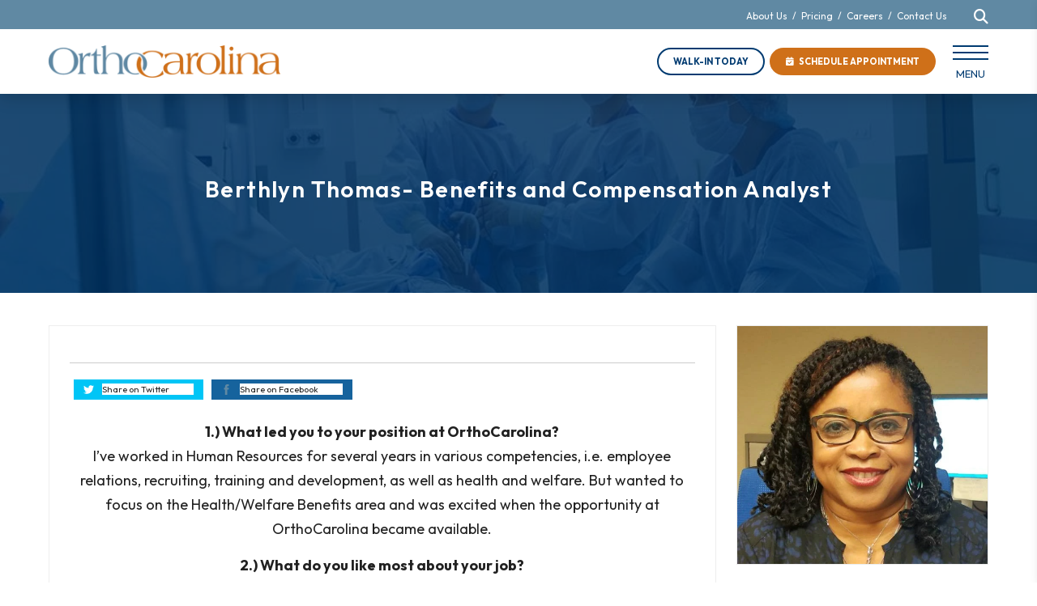

--- FILE ---
content_type: text/html; charset=UTF-8
request_url: https://www.orthocarolina.com/careers/berthlyn-thomas-benefits-and-compensation-analyst-
body_size: 7839
content:
<!doctype html>
<html lang="en">
<head>
                    <!-- Meta Data -->
        <meta charset="UTF-8">
                <title>Benefits &amp; Compensation Analyst | Orthopedic Careers | OrthoCarolina</title>
        <meta name="viewport" content="width=device-width, initial-scale=1">
        <meta name="description" content="Meet Berthlyn Thomas, she is a benefits and compensation analyst for OrthoCarolina. To learn more about orthopedic careers, view our blog today.">
        <meta name="keywords" content="">
            <meta name="csrf-token" content="4ORj25KdekSmuEhxs5JGVuJ3Jd023zbsZXAu7NiP" />
                    <link rel="canonical" href="https://www.orthocarolina.com/careers/berthlyn-thomas-benefits-and-compensation-analyst-">
                   
                <meta property="og:site_name" content="OrthoCarolina">
                    <meta property="og:title" content="Benefits &amp; Compensation Analyst | Orthopedic Careers | OrthoCarolina" />
            <meta property="og:url" content="https://www.orthocarolina.com/careers/berthlyn-thomas-benefits-and-compensation-analyst-" />
            <meta property="og:type" content="website" />
            <meta property="og:description" content="Meet Berthlyn Thomas, she is a benefits and compensation analyst for OrthoCarolina. To learn more about orthopedic careers, view our blog today." />
                            <meta property="og:image" content="https://www.orthocarolina.com/storage/wysiwyg/oc-meta-2.jpg" />
                        <meta name="twitter:card" content="summary" />
            <meta name="twitter:title" content="Benefits &amp; Compensation Analyst | Orthopedic Careers | OrthoCarolina" />
            <meta name="twitter:description" content="Meet Berthlyn Thomas, she is a benefits and compensation analyst for OrthoCarolina. To learn more about orthopedic careers, view our blog today." />
            <meta name="twitter:url" content="https://www.orthocarolina.com/careers/berthlyn-thomas-benefits-and-compensation-analyst-" />
                            <meta name="twitter:image" content="https://www.orthocarolina.com/storage/wysiwyg/oc-meta-2.jpg" />
                    
        
        <link rel="apple-touch-icon" sizes="180x180" href="/skins/base/images/favicons/apple-touch-icon.png">
        <link rel="icon" type="image/png" sizes="32x32" href="/skins/base/images/favicons/favicon-32x32.png">
        <link rel="icon" type="image/png" sizes="16x16" href="/skins/base/images/favicons/favicon-16x16.png">
        <link rel="manifest" href="/skins/base/images/favicons/manifest.json">
        <link rel="mask-icon" href="/skins/base/images/favicons/safari-pinned-tab.svg" color="#5bbad5">
        <meta name="theme-color" content="#ffffff">
        <link rel="preconnect" href="https://fonts.googleapis.com">
        <link rel="preconnect" href="https://fonts.gstatic.com" crossorigin>
        <link href="https://fonts.googleapis.com/css2?family=Outfit:wght@100..900&display=swap" rel="stylesheet">

        <link rel="preload" href="/skins/base/bootstrap/css/bootstrap.min.css" as="style"/>
        <link rel="preload" href="/skins/base/css/reset.css" as="style"/>
        <link rel="preload" href="/skins/base/css/global.min.css" as="style"/>
        <link rel="stylesheet" href="/skins/base/css/reset.css"/>
        <link rel="stylesheet" href="/skins/base/css/global.min.css"/>
        <link rel="stylesheet" href="/skins/base/css/screen.min.css?v=1"/>
        <link rel="stylesheet" href="/skins/base/css/edz-animations.min.css"/>
        <script src="/skins/base/js/lazysizes.min.js" async=""></script>

                    <style> .page-header{background: url('/imagecache/compFull/orthopedics_1.webp') center no-repeat !important; background-size: cover !important;}</style>
            
     <script type="text/javascript">
    (function(){function p(r,e){(e==null||e>r.length)&&(e=r.length);for(var t=0,a=new Array(e);t<e;t++)a[t]=r[t];return a}function v(r){if(Array.isArray(r))return p(r)}function h(r){if(typeof Symbol!="undefined"&&r[Symbol.iterator]!=null||r["@@iterator"]!=null)return Array.from(r)}function A(){throw new TypeError("Invalid attempt to spread non-iterable instance.\nIn order to be iterable, non-array objects must have a [Symbol.iterator]() method.")}function I(r,e){if(r){if(typeof r=="string")return p(r,e);var t=Object.prototype.toString.call(r).slice(8,-1);if(t==="Object"&&r.constructor&&(t=r.constructor.name),t==="Map"||t==="Set")return Array.from(t);if(t==="Arguments"||/^(?:Ui|I)nt(?:8|16|32)(?:Clamped)?Array$/.test(t))return p(r,e)}}function y(r){return v(r)||h(r)||I(r)||A()}var E=function(r,e){if(!e.__SV){try{var t,a,m=window.location,c=m.hash,x=function(n,o){return t=n.match(new RegExp(o+"=([^&]*)")),t?t[1]:null};c&&x(c,"fpState")&&(a=JSON.parse(decodeURIComponent(x(c,"fpState"))),a.action==="fpeditor"&&(window.sessionStorage.setItem("_fpcehash",c),history.replaceState(a.desiredHash||"",r.title,m.pathname+m.search)))}catch(S){}e.__loaded=!1,e.config=!1,e.__SV=2,window.freshpaint=new Proxy(e,{get:function(n,o){return n[o]!==void 0?n[o]:o==="init"?function(l,u,i){var _,d;(_=n)[d="_i"]||(_[d]=[]),n._i.push([l,u||{},i||"freshpaint"])}:function(){for(var l=arguments.length,u=new Array(l),i=0;i<l;i++)u[i]=arguments[i];var _=[o].concat(y(u));return n.push(_),new Proxy(_,{get:function(f,w){return f[w]?f[w]:function(){for(var b=arguments.length,g=new Array(b),s=0;s<b;s++)g[s]=arguments[s];f.length=0,f.push([o].concat(y(u))),f.push([w].concat(y(g)))}}})}}})}};E(document,window.freshpaint||[]);})();
    freshpaint.init("e769ee7c-9830-441a-97f2-ab685dc9e0a3");
    freshpaint.page();
</script>
<script src="https://freshpaint-cdn.com/js/e769ee7c-9830-441a-97f2-ab685dc9e0a3/freshpaint.js"></script>

<script type="text/javascript" defer src="https://analytics.liine.com/v1/bootstrapped/53919b9a70d641508b48df5e51e0411b.js"></script>

<!-- Google Tag Manager -->
<script>(function(w,d,s,l,i){w[l]=w[l]||[];w[l].push({'gtm.start':
new Date().getTime(),event:'gtm.js'});var f=d.getElementsByTagName(s)[0],
j=d.createElement(s),dl=l!='dataLayer'?'&l='+l:'';j.async=true;j.src=
'https://www.googletagmanager.com/gtm.js?id='+i+dl;f.parentNode.insertBefore(j,f);
})(window,document,'script','dataLayer','GTM-WRVVMM2');</script>
<!-- End Google Tag Manager -->

<script type="application/ld+json">
{
  "@context": "https://schema.org",
  "@type": "Organization",
  "name": "OrthoCarolina",
  "url": "https://www.orthocarolina.com",
  "description": "OrthoCarolina is one of the nation’s leading independent academic orthopedic practices, providing compassionate and comprehensive musculoskeletal care across North and South Carolina. Our specialists offer operative and non-operative care in areas including foot and ankle, hip and knee, shoulder and elbow, spine, sports medicine, hand, and pediatric orthopedics.",
  "sameAs": [
    "https://www.instagram.com/orthocarolina",
    "https://www.linkedin.com/company/orthocarolina",
    "https://www.pinterest.com/orthocarolina/",
    "https://www.youtube.com/user/orthocarolina",
    "https://www.tiktok.com/@orthocarolina.official",
    "https://x.com/orthocarolina"
  ]
}
</script>
</head>
<body class="">

    <a href="#main" class="hidden">Skip Main Navigation</a>
    <div id="wrapper">
        <a class="mobile-apt-btn btn" href="/resources-category/appointments">Schedule an Appointment</a>
                    <header id="header2">
                <div class="top-bar">
    <div class="container">
        <div class="top-links"><p>
    <a href="/about-us">About Us</a>&nbsp;&nbsp;/&nbsp;&nbsp;<a href="/pricing">Pricing</a>&nbsp;&nbsp;/&nbsp;&nbsp;<a href="/careers">Careers</a>&nbsp;&nbsp;/&nbsp;&nbsp;<a href="/contact-information">Contact Us</a>
</p></div>
        <a class="search-icon fa fa-search"></a>
    </div>
    <div class="search">
    <div class="container">
        <form method="POST" action="https://www.orthocarolina.com/search" accept-charset="UTF-8" id="searchForm"><input name="_token" type="hidden" value="4ORj25KdekSmuEhxs5JGVuJ3Jd023zbsZXAu7NiP">
        <input class="search-field" id="searchTime" autocomplete="off" placeholder="How can we help you today?" name="terms" type="text" value="">
        <label>Search Keywords</label>
        </form>
    </div>
</div></div>

<div class="container">
    <div class="header-hold">
        <a id="logo" href="/"><img src="/skins/base/images/structure/logo.webp" alt="OrthoCarolina"/></a>
        <div class="inner">
            <div id="trigger-hold">
                <a class="mobile-trigger">
                    <span class="mline"></span>
                    <span class="mline"></span>
                    <span class="mline"></span>
                </a>
                <span class="mtitle">MENU</span>
            </div>
            <div class="head-right">
                <div id="navigation">
                    <div class="nav-hold">
    <ul id="nav-menu">
        <li class="mclose"><a><span class="fa fa-close"></span></a></li>
        <li class="level_1"><a class="l1-link" href="/locations">Locations</a><div class="subnav"><ul>
    <li><a href="/locations?locsFiltered=2&amp;loc_type=ortho">Orthopedic</a></li>
    <!--<li><a href="/locations?locsFiltered=2&loc_type=pt">Physical Therapy</a></li>-->
    <li><a href="/locations?locsFiltered=2&amp;loc_type=mri">MRI</a></li>
    <li><a href="/urgent-care">Urgent Care</a></li>
    <li><a href="/locations?locsFiltered=2&amp;loc_type=specialized">Specialty Care</a></li>
 <li><a href="/locations?locsFiltered=2&amp;loc_type=surgery">Surgery Centers</a></li>
</ul></div></li><li class="level_1"><a class="l1-link" href="/physicians">Practitioners</a><div class="subnav"><ul><li class="level_2"><a href="/physicians-filter?phys_type=ps&physFiltered=0">Physicians</a></li><li class="level_2"><a href="/physicians-filter?phys_type=pa&physFiltered=0">Advanced Practice Practitioners</a></li></ul></div></li><li class="level_1"><a class="l1-link" href="/services">Services</a><div class="subnav"><ul><li class="level_2"><a href="/services">Orthopedic Services</a></li><li class="level_2"><a href="/services/foot-ankle">Foot & Ankle</a></li><li class="level_2"><a href="/services/hand-wrist--elbow">Hand, Wrist & Elbow</a></li><li class="level_2"><a href="/services/hip">Hip</a></li><li class="level_2"><a href="/services/knee">Knee</a></li><li class="level_2"><a href="/services/pediatrics">Pediatrics</a></li><li class="level_2"><a href="/services/physiatry">Physiatry | Non-Surgical Spine</a></li><li class="level_2"><a href="/services/shoulder">Shoulder</a></li><li class="level_2"><a href="/services/spine">Spine</a></li><li class="level_2"><a href="/services/sports-medicine">Sports Medicine</a></li><li class="level_2"><a href="/services/specialty-care">Specialty Care</a></li></ul></div></li><li class="level_1"><a class="l1-link" href="/education">Education</a><div class="subnav"><ul><li class="level_2"><a href="/education/blog">Blog</a></li><li class="level_2"><a href="/education/news-announcements">News & Announcements</a></li><li class="level_2"><a href="/education/webinars">Webinars</a></li></ul></div></li><li class="level_1"><a class="l1-link" href="/resources">Resources</a><div class="subnav"><ul><li class="level_2"><a href="/resources-category/appointments">Appointments</a></li><li class="level_2"><a href="/resources-category/patient-portal">MyChart Portal</a></li><li class="level_2"><a href="/resources-category/fmla-and-disability">FMLA and Disability</a></li><li class="level_2"><a href="/resources-category/medical-records">Medical Records</a></li><li class="level_2"><a href="/resources-category/bill-payment">Bill Payment</a></li><li class="level_2"><a href="/resources-category/pricing">Price Transparency</a></li><li class="level_2"><a href="/resources-category/patient-information">Patient Information</a></li><li class="level_2"><a href="/resources-category/value-based-care">Value-Based Care</a></li><li class="level_2"><a href="/resources-category/workers-comp">Workers’ Comp</a></li><li class="level_2"><a href="/resources-category/hurt-app">24/7 Advice-HURT!</a></li><li class="level_2"><a href="/resources-category/covid19-information">COVID-19 Information</a></li></ul></div></li><li class="level_1"><a class="l1-link" href="/research">Research</a></li>
    </ul>
    <div id="nav-mobile-add">
        <ul>
<li class="level_1"><a href="/online-payment-center">Pay Your Bill</a></li>
<li class="level_1"><a href="/oc-patient-portal">Patient Portal</a></li>
<li class="level_1"><a href="/contact-us/email">Contact Us</a></li>
</ul>
    </div>
</div>                </div>
                <a href="/resources-category/appointments" class="btn ilb"><span class="fa fa-calendar-check"></span>&nbsp;&nbsp; Schedule Appointment</a>
                <a href="/getcarenow" class="btn ilb alt">Walk-In Today</a>
            </div>
            <div class="clear"></div>
        </div>
        <div class="clear"></div>
    </div>
</div>                <div class="clear"></div>
            </header>
            <a id="main"></a>
                <!-- Main Layout -->
                <main id="content">
                <div class="page-header">
        <div class="overlay">
            <div class="container">
                <h1>​Berthlyn Thomas- Benefits and Compensation Analyst</h1>
            </div>
        </div>
    </div>
    <div class="content-hold main-bg">
        <div class="media-detail">
            <div class="container">
                <div class="media-left">
                    <div class="wysiwyg">
                        <div class="row">
                            <div class="col full">
                                                                <div class="detail-img show1130">
                                    <img src="/imagecache/compReg/_berthlyn_thomas.webp" alt="Compensation Analyst">
                                </div>
                                                                <div class="meta bbx">
                                    <div class="detail-share">
                                        <a class="twitter" onclick="return windowpop(this.href, 545, 257)" href="https://twitter.com/share?url=https%3A%2F%2Fwww.orthocarolina.com%2Fcareers%2Fberthlyn-thomas-benefits-and-compensation-analyst-&text=​Berthlyn+Thomas-+Benefits+and+Compensation+Analyst&via=orthocarolina">
                                            <span class="icon icon-twitter"><img src="/skins/base/images/social/twitter.svg" alt="twitter"></span><span class="text">Share on Twitter</span> <span class="tw_shares"></span>
                                        </a>
                                        <a class="facebook" onclick="return windowpop(this.href, 545, 257)" href="https://www.facebook.com/sharer/sharer.php?s=100&p[title]=​Berthlyn+Thomas-+Benefits+and+Compensation+Analyst&p[summary]=%3Cp%3E%22I%20enjoy%20working%20for%20an%20organization%20that%20is%20so%20involved%20in%20the%20community...%22%3C%2Fp%3E&p[url]=https%3A%2F%2Fwww.orthocarolina.com%2Fcareers%2Fberthlyn-thomas-benefits-and-compensation-analyst-">
                                            <span class="icon icon-facebook"><img src="/skins/base/images/social/facebook.svg" alt="facebook"></span><span class="text">Share on Facebook</span>
                                        </a>
                                        <div class="clear"></div>
                                    </div>
                                </div>
                                                                <div class="news-detail">
                                    <p style="text-align: center;"><span style="font-size: 18px;"><strong>1.) What led you to your position at OrthoCarolina?<br></strong>I’ve worked in Human Resources for several years in various competencies, i.e. employee relations, recruiting, training and development, as well as health and welfare. But wanted to focus on the Health/Welfare Benefits area and was excited when the opportunity at OrthoCarolina became available.</span></p>
<p style="text-align: center;"><span style="font-size: 18px;"><strong>2.) What do you like most about your job?</strong><br>I work with a great team in the HR department. We all have different roles, but everyone is always willing to provide support when/where necessary.</span></p>
<p style="text-align: center;"><span style="font-size: 18px;"><strong>3.) What’s something someone might not know about your job? </strong><br>We have to constantly be mindful of the changing regulations in order for our benefits to be compliant while simultaneously remaining competitive in the industry.</span></p>
<p style="text-align: center;"><span style="font-size: 18px;"><strong>4.) What are some of your outside hobbies or interests? </strong><br>I enjoy reading (especially on a beach).</span></p>
<p style="text-align: center;"><span style="font-size: 18px;"><strong>5.) What's your favorite movie? </strong><br>The Bourne Identity</span></p>
<p style="text-align: center;"><span style="font-size: 18px;"><strong>6.) What's your favorite restaurant in the Charlotte area? </strong><br>Capital Grille</span></p>
<p style="text-align: center;"><span style="font-size: 18px;"><strong>7.) Finally, what's your favorite part of working at OrthoCarolina?</strong><br>I enjoy working for an organization that is so involved in the community; and is a leading contributor to making changes in the healthcare arena, such as study to address the opioid crisis.</span></p>
                                </div>
                                <div class="clear"></div>
                            </div>
                            <div class="clear"></div>
                        </div>
                    </div>
                    </div>
                    <div class="media-right">
                                                    <div class="detail-img hide1130">
                                <img src="/imagecache/compReg/_berthlyn_thomas.webp" alt="​Berthlyn Thomas- Benefits and Compensation Analyst">
                            </div>
                                                                    </div>
                <div class="clear">&nbsp;</div>
                <hr>
                <a href="https://www.orthocarolina.com" class="btn ilb"><span class="fa fa-chevron-left"></span>&nbsp;&nbsp; Back</a>
            </div>
            <div class="clear"></div>
        </div>
    </div>
        <div class="clear"></div>
    </main>
        <!-- /End Main Layout -->
                    <footer id="footer" class="footer">
                <div class="container">
                    <div class="footer-buttons">
    <div class="footer-logo"><img src="/skins/base/images/structure/logo-white.png" alt="OrthoCarolina"/></div>
    <div class="footer-tagline"></div>
    <div><a class="btn footer-appts" href="/resources-category/appointments">Schedule An Appointment</a></div>
    <div class="social">
    <ul>
        <li><a href="https://www.facebook.com/OrthoCarolina" class="facebook" rel="noopener" target="_blank"><img src="/skins/base/images/social/facebook.svg" alt="facebook" /></a><li><a href="http://twitter.com/orthocarolina" class="twitter" rel="noopener" target="_blank"><img src="/skins/base/images/social/x.svg" alt="x" /></a><li><a href="https://www.linkedin.com/company/orthocarolina" class="linkedin" rel="noopener" target="_blank"><img src="/skins/base/images/social/linkedin.svg" alt="linkedin" /></a><li><a href="https://www.tiktok.com/@orthocarolina.official" class="tiktok" rel="noopener" target="_blank"><img src="/skins/base/images/social/tiktok.svg" alt="tiktok" /></a><li><a href="http://www.youtube.com/user/orthocarolina?sub_confirmation=1" class="youtube" rel="noopener" target="_blank"><img src="/skins/base/images/social/youtube.svg" alt="youtube" /></a><li><a href="https://www.instagram.com/orthocarolina/" class="instagram" rel="noopener" target="_blank"><img src="/skins/base/images/social/instagram.svg" alt="instagram" /></a><li><a href="https://www.pinterest.com/orthocarolina/" class="pinterest" rel="noopener" target="_blank"><img src="/skins/base/images/social/pinterest.svg" alt="pinterest" /></a>
    </ul>
</div>
</div>
<div class="footer-links">
    <h3>Important Links</h3>
    <ul>
    <li><a href="/resources-category/appointments">Appointments</a></li>
    <li><a href="/locations">Locations</a></li>
    <li><a href="/physicians">Practitioners</a></li>
    <li><a href="/services">Services</a></li>
    <li><a href="/about-us">About</a></li>
    <li><a href="/education">Education</a></li>
    <li><a href="/resources">Patient Resources</a></li>
</ul>
<ul>
    <li><a href="/oc-patient-portal">Patient Portal</a></li>
    <li><a href="/online-payment-center">Pay Your Bill</a></li>
    <li><a href="/contact-information">Contact Us</a></li>
    <li><a href="/careers">Careers</a></li>
    <li><a href="/fellowships">Fellowships</a></li>
    <li><a href="/research">Research</a></li>
    <li><a href="https://orthocarolina.sharepoint.com/" target="_blank">OC Connect</a></li>
</ul>
<ul>
    <li><a href="https://orthocarolinaresearch.org/" target="_blank">OC Research Institute</a></li>
    <li><a href="https://www.mallardcreeksurgery.com/" target="_blank">Mallard Creek Surgery Center</a></li>
    <li><a href="https://www.matthewssurgerycenter.com" target="_blank">Matthews Surgery Center</a></li>
    <li><a href="/resources-category/workers-comp">Workers Compensation</a></li>
    <li><a href="/refer-a-patient">Refer a Patient</a></li>
    <li><a href="/integrated-payables">Integrated&nbsp;Payables</a></li>
</ul>
<div style="display:none;">
    <ul>
        <li>(704) 251-5593</li>
        <li>(704) 765-6233</li>
        <li>(704) 765-6243</li>
        <li>(704) 765-6245</li>
        <li>(704) 765-6254</li>
        <li>(704) 765-6257</li>
        <li>(704) 259-4342</li>
        <li>(980) 220-6948</li>
        <li>(828) 202-7282</li>
        <li>(704) 765-6264</li>
        <li>(336) 422-0341</li>
        <li>(704) 765-6266</li>
        <li>(704) 765-6268</li>
        <li>(704) 765-6273</li>
        <li>(704) 765-6278</li>
        <li>(704) 765-6282</li>
        <li>(828) 202-9488</li>
        <li>(704) 765-6284</li>
        <li>(704) 765-6292</li>
        <li>(336) 422-0695</li>
        <li>(910) 384-0607</li>
        <li>(803) 265-3928</li>
        <li>(704) 275-1183</li>
        <li>(704) 275-5527</li>
        <li>(704) 765-2974</li>
        <li>(704) 765-2978</li>
        <li>(336) 422-0716</li>
        <li>(704) 765-2981</li>
        <li>(910) 384-0625</li>
        <li>(803) 716-9255</li>
        <li>(910) 384-0643</li>
    </ul>
</div>
    <div class="clear"></div>
</div>
<div class="footer-logos">
    <div class="logos-hold">
        <a href="/hurtapp"><img src="/skins/base/images/structure/hurt-oc.webp" alt="HURT OC"></a>
    </div>
</div>                    <div class="clear"></div>
                </div>
                <div id="copyright">
                    <div class="container">
                        &copy; 2026 OrthoCarolina. All Rights Reserved. &nbsp;&nbsp;|&nbsp;&nbsp;                         <div class="footer-sub-links"><p><a href="/privacy-policy">Privacy Policy</a> / <a href="/terms-of-use">Terms of Use</a> / <a href="/storage/wysiwyg/non-discrimination_and_communication_accessibility_statement.pdf" data-file="" data-name="">Non-Discrimination Notice</a> / <a href="/sitemap">Sitemap</a></p></div>
                    </div>
                </div>
            </footer>
            </div>
                <script src="/skins/base/bootstrap/js/bootstrap.bundle.min.js"></script>
        <script src="/skins/base/js/jquery.js"></script>
        <script src="/skins/base/js/custom.min.js" ></script>
        <script> (function(){ var s = document.createElement('script'); var h = document.querySelector('head') || document.body; s.src = 'https://acsbapp.com/apps/app/dist/js/app.js'; s.async = true; s.onload = function(){ acsbJS.init({ statementLink : '', footerHtml : 'OrthoCarolina Web Accessibility Powered by accessiBe', hideMobile : false, hideTrigger : false, disableBgProcess : false, language : 'en', position : 'left', leadColor : '#467289', triggerColor : '#467289', triggerRadius : '50%', triggerPositionX : 'right', triggerPositionY : 'bottom', triggerIcon : 'people', triggerSize : 'medium', triggerOffsetX : 20, triggerOffsetY : 20, mobile : { triggerSize : 'small', triggerPositionX : 'right', triggerPositionY : 'center', triggerOffsetX : 10, triggerOffsetY : 0, triggerRadius : '50%' } }); }; h.appendChild(s); })(); </script>
                <script type="application/ld+json">
        {
          "@context": "https://schema.org/",
          "@type": "Website",
          "url":"https://www.orthocarolina.com/careers/berthlyn-thomas-benefits-and-compensation-analyst-",
          "name":"Benefits &amp; Compensation Analyst | Orthopedic Careers | OrthoCarolina"
          }
        </script>
        <script type="application/ld+json">
        {
          "@context": "https://schema.org/",
          "@type": "Organization",
          "url":"https://www.orthocarolina.com",
          "sameAs":[
            "https://www.facebook.com/OrthoCarolina","http://twitter.com/orthocarolina","https://www.linkedin.com/company/orthocarolina","https://www.tiktok.com/@orthocarolina.official","http://www.youtube.com/user/orthocarolina?sub_confirmation=1","https://www.instagram.com/orthocarolina/","https://www.pinterest.com/orthocarolina/"
            ],
            "logo":"https://www.orthocarolina.com/skins/base/images/structure/logo.png"
          }
        </script>
        <script type="application/ld+json">
    {
      "@context": "https://schema.org",
      "@type": "Article",
      "headline": "​Berthlyn Thomas- Benefits and Compensation Analyst",
                  "image": "https://www.orthocarolina.com/imagecache/compReg/_berthlyn_thomas.webp",
                          "author": {
              "@type": "Organization",
              "name": "OrthoCarolina"
            },
        "publisher": {
          "@type": "Organization",
          "name": "OrthoCarolina",
          "logo": {
            "@type": "ImageObject",
            "url": "https://www.orthocarolina.com/skins/base/images/structure/logo.png",
          "width": 600,
          "height": 84
        }
      },
      "description":"&quot;I enjoy working for an organization that is so involved in the community...&quot;",
      "articleBody":"1.) What led you to your position at OrthoCarolina?I’ve worked in Human Resources for several years in various competencies, i.e. employee relations, recruiting, training and development, as well as health and welfare. But wanted to focus on the Health/Welfare Benefits area and was excited when the opportunity at OrthoCarolina became available.
2.) What do you like most about your job?I work with a great team in the HR department. We all have different roles, but everyone is always willing to provide support when/where necessary.
3.) What’s something someone might not know about your job? We have to constantly be mindful of the changing regulations in order for our benefits to be compliant while simultaneously remaining competitive in the industry.
4.) What are some of your outside hobbies or interests? I enjoy reading (especially on a beach).
5.) What&#039;s your favorite movie? The Bourne Identity
6.) What&#039;s your favorite restaurant in the Charlotte area? Capital Grille
7.) Finally, what&#039;s your favorite part of working at OrthoCarolina?I enjoy working for an organization that is so involved in the community; and is a leading contributor to making changes in the healthcare arena, such as study to address the opioid crisis.",
      "mainEntityOfPage":"https://www.orthocarolina.com/careers/berthlyn-thomas-benefits-and-compensation-analyst-",
      "datePublished": "2018-06-25",
      "dateModified": "2022-01-20"
    }
    </script>
    <div id="edreamz-overlays">
    <style>
        .edz-ov-mask{display:none; z-index:9999; position: fixed; top:0; left:0; width: 100%; height: 100%; background:#000; background: rgba(0,0,0,0.85); box-sizing:border-box; -moz-box-sizing:border-box; -webkit-box-sizing:border-box;}
        .edz-ov-body{max-width:94%; padding: 15px; box-sizing:border-box; -moz-box-sizing:border-box; -webkit-box-sizing:border-box; position: absolute; top: 50%; left: 50%;
            -ms-transform: translate(-50%,-50%);
            -webkit-transform: translate(-50%,-50%);
            -moz-transform: translate(-50%,-50%);
            -o-transform: translate(-50%,-50%);
            transform: translate(-50%,-50%);
        }
        .edz-ov-body a{cursor: pointer;}
    </style>
                                                        <script>
        function edz_ov_setCookie(cname, cvalue, exdays) {
            var d = new Date();
            d.setTime(d.getTime() + (exdays*24*60*60*1000));
            var expires = "expires="+d.toUTCString();
            document.cookie = cname + "=" + cvalue + "; " + expires+"; path=/";
        }
        function edz_ov_getCookie(cname) {
            var name = cname + "=";
            var ca = document.cookie.split(';');
            for(var i=0; i<ca.length; i++) {
                var c = ca[i];
                while (c.charAt(0)==' ') c = c.substring(1);
                if (c.indexOf(name) == 0) return parseInt(c.substring(name.length,c.length));
            }
            return "";
        }
        function edz_ov_setViewTacking(camp_id, over_id){
            $.get("/edz-ov-track-view/"+camp_id+"/"+over_id);
        }
        function edz_ov_setConversionTacking(camp_id, over_id){
            $.get("/edz-ov-track-conversion/"+camp_id+"/"+over_id);
        }
    </script>
</div></body>
</html>

--- FILE ---
content_type: text/css
request_url: https://www.orthocarolina.com/skins/base/css/global.min.css
body_size: 972
content:
body,html{border:0;margin:0;padding:0}body{font-family:Arial,Helvetica,sans-serif;font-size:12px;color:#000}a{text-decoration:none;outline:0}a:hover{text-decoration:underline}a img{border:0}p{margin:0;padding:0 0 15px}h1,h2,h3,h4,h5,h6,ol,ul{margin:0;padding:0 0 10px}ol,ul{padding:0 0 10px 40px}input,label,select{vertical-align:middle}label{font-weight:700}hr,img{display:block}hr{border:0;color:#fff;background-color:#ccc;margin:10px 0}img{max-width:100%}blockquote{margin:22px 40px;padding:0}small{font-size:.85em}em{font-style:italic!important}sub{vertical-align:sub!important}sup{vertical-align:super!important}.clear{clear:both}* html .clear,* html .clearafter,hr{height:1px}.clear:after,.clearafter:after{content:".";display:block;height:0;clear:both;visibility:hidden}.hidden{display:block!important;border:0!important;margin:0!important;padding:0!important;font-size:0!important;line-height:0!important;width:0!important;height:0!important;overflow:hidden!important}.float-left{float:left}.float-right{float:right}.float-clear{float:none}.text-left{text-align:left}.text-right{text-align:right}.text-center{text-align:center}.text-justify{text-align:justify}.bold{font-weight:700}.italic{font-style:italic}.underline{border-bottom:1px solid}.highlight{background:#ffc}.img-left{float:left;margin:4px 10px 4px 0}.img-right{float:right;margin:4px 0 4px 10px}.nopadding{padding:0}.noindent{margin-left:0;padding-left:0}.nobullet{list-style:none;list-style-image:none}.noborder{border:0}.nobackground{background:0 0}.bgreplace{text-indent:-9999em;position:relative}.bgreplace a{position:absolute;display:block;top:0;left:0}.white{color:#fff!important}.black{color:#000!important}.red{color:#e31b0c!important}.green{color:#75b554!important}.blue{color:#37a0d0!important}.orange{color:#f60!important}.bg-white{background:#fff!important}.bg-black{background:#000!important}.bg-red{background:#e31b0c!important}.bg-green{background:#75b554!important}.bg-blue{background:#37a0d0!important}.bg-orange{background:#f60!important}.marg-right{margin-right:10px}.marg-left{margin-left:10px}.msg{margin:0 0 15px;border-radius:5px;font-size:14px;font-weight:700}.msg .msg-head{padding:8px 8px 8px 40px;height:22px;color:#fff;font:700 20px Arial,Helvetica,sans-serif}.msg ul{margin:15px 20px 0}.msg ul li{margin:0 0 10px;padding:0}.msg.error{border:1px solid #e31b0c;color:#e31b0c;background:#ffd2d2}.msg.error .msg-head{background:#e31b0c url(/images/admin/svg/icon-bug.svg)left 10px center no-repeat}.msg.success{border:1px solid #75b554;color:#75b554;background:#dfffdd}.msg.success .msg-head{background:#75b554 url(/images/admin/svg/icon-smile.svg)left 10px center no-repeat}.msg.alert{border:1px solid #f60;color:#f60;background:#fddfbb}.msg.alert .msg-head{background:#f60 url(/images/admin/svg/icon-alert.svg)left 10px center no-repeat}.msg.info{border:1px solid #37a0d0;color:#37a0d0;background:#d7e9ff}.msg.info .msg-head{background:#37a0d0 url(/images/admin/svg/icon-info.svg)left 10px center no-repeat}

--- FILE ---
content_type: text/css
request_url: https://www.orthocarolina.com/skins/base/css/screen.min.css?v=1
body_size: 32219
content:
@charset "utf-8";@import "fontawesome2.min.css";@import "fontawesome2-brands.min.css";@import "fontawesome2-solid.min.css";@import "/admin/js/redactor4/frontend.css";.doop{height:1px}body{font:14px/1.9em"Outfit",sans-serif;color:#212121;background:#fff;position:relative}a{color:#cf7019;transition:color 180ms linear,background 180ms linear,opacity 180ms linear;-webkit-transition:color 180ms linear,background 180ms linear,opacity 180ms linear;-moz-transition:color 180ms linear,background 180ms linear,opacity 180ms linear}a:hover{text-decoration:none;color:#c65a12}a:focus{text-decoration:none;color:#c65a12}*{box-sizing:border-box}img{display:inline-block}h1{font:600 2.57em/1.3em"Outfit",sans-serif;color:#fff;letter-spacing:.05em}h1.h2,h2,h3,h4{font:600 1.6em/1.3em"Outfit",sans-serif;text-transform:uppercase;color:#0d5084}h2.grey,h2.light-blue,h2.orange{padding-bottom:15px;text-transform:none;color:#212121}h2.light-blue,h2.orange{color:#cf7019!important;font-size:1.71em;font-weight:300}h2.light-blue{color:#0d5084!important}h3,h4{font:600 1.29em/1.3em"Outfit",sans-serif}h4{font:600 1.16em/1.3em"Outfit",sans-serif}h3.grey,h3.grey a{color:#6d6d6d;font-weight:700;text-transform:none}em{font-style:italic}.rounded{border-radius:20px}.container{padding:0 60px;width:1480px;margin:0 auto;max-width:100%}#content,#header,.alert{position:relative;clear:both}#content,#footer,#header{display:block}.alert{background:#d70505;color:#fff;padding:30px 30px 30px 90px;margin:10px 0;border-radius:3px}.alert ul{padding-bottom:0}.alert-success{background:#3e8f3e;color:#fff}button,input.btn{border:0;outline:0}.btn{font:11px"Outfit",sans-serif;font-weight:700;color:#fff;cursor:pointer;text-transform:uppercase;text-decoration:none;display:inline-block;padding:10px 20px;background:#cf7019;text-align:center;-webkit-appearance:none;border-radius:18px}.btn:hover{color:#fff;background:#eb7120}.btn:focus{color:#fff;background:#eb7120}.btn.alt{background-color:#fff;color:#003b71!important;border:2px solid #003b71;padding:8px 18px}.btn.alt:hover{background-color:#003b71;color:#fff!important}.btn.alt:focus{background-color:#003b71;color:#fff!important}.btn.white{background-color:#fff;color:#eb7120!important}.btn.white:hover{background-color:#eb7120;color:#fff!important}.btn.white:focus{background-color:#eb7120;color:#fff!important}.btn.light,.btn.light:hover{background-color:#ededed;color:#212121!important}.btn.light:hover{background-color:#ddd}.btn.light:focus{background-color:#ddd;color:#212121!important}.btn.grey,.btn.grey:hover{background-color:#6b8a9b;color:#fff!important}.btn.grey:hover{background-color:#467289}.btn.grey:focus{background-color:#467289;color:#fff!important}.btn.blue,.btn.blue:hover{background-color:#003b71;color:#fff!important}.btn.blue:hover{background-color:#005386}.btn.blue:focus{background-color:#005386;color:#fff!important}.btn.red,.btn.red:hover{background-color:#ce2c2c;color:#fff!important}.btn.red:hover{background-color:#c31616}.btn.red:focus{background-color:#c31616;color:#fff!important}.btn.hollow{background-color:transparent;color:#fff!important;border:2px solid #fff}.btn.hollow:hover{background-color:rgba(0,0,0,.3);color:#fff!important}.btn.hollow:focus{background-color:rgba(0,0,0,.3);color:#fff!important}.btn.haze{background-color:#fff;color:#212121!important}.btn.haze:hover{background-color:#6b8a9b;color:#fff!important}.btn.haze:focus{background-color:#6b8a9b;color:#fff!important}.btn span[class^=icon-li-],.btn:before{display:inline-block;vertical-align:middle}.btn span[class^=icon-li-]{padding-right:4px;margin:-2px 0-3px -4px;font-size:1.07em}.btn span.right-side{margin:-6px -7px -3px 0;padding-right:0;padding-left:4px}.btn:before{padding-right:18px;margin-left:-4px;font-size:20px}.appt-main-contact{font:11px"Outfit",sans-serif;font-weight:300;color:#fff;cursor:pointer;text-transform:uppercase;text-decoration:none;display:inline-block;padding:10px 30px;border-radius:38px;background:#cf7019;text-align:center;-webkit-appearance:none}.appt-main-contact:hover{color:#fff;background:#eb7120}.dir a,a.dir,span.dir{color:#04b6cb;font-weight:700}a.dir:before,span.dir:before{float:left;margin-right:7px;font-size:18px;color:#97b2c3;font-weight:400}.a-center{text-align:center}.nbr{white-space:nowrap}small{line-height:.8em}.row{clear:both}.row .col{margin-left:2%;float:left;margin-bottom:20px}.row .col.nomarg{margin-bottom:0}.row .col:first-child{margin-left:0}.row .col.split_int{margin-left:0;clear:both}.row .full{width:100%}.row .half{width:49%}.row .third{width:32%}.row .third_2{width:66%}.row .fourth{width:23.5%}.row .fourth_2{width:49%}.row .fourth_3{width:74.5%}.row .fifth{width:18.4%}.row .fifth_2{width:38.8%}.row .fifth_3{width:59.2%}.row .fifth_4{width:79.6%}.row.no_margin .col{margin-left:0}#bg_img,.row.no_margin .full{width:100%}.row.no_margin .half{width:50%}.row.no_margin .third{width:33.33%}.row.no_margin .third_2{width:66.66%}.row.no_margin .fourth{width:25%}.row.no_margin .fourth_2{width:50%}.row.no_margin .fourth_3{width:75%}.row.no_margin .fifth{width:20%}.row.no_margin .fifth_2{width:40%}.row.no_margin .fifth_3{width:60%}.row.no_margin .fifth_4{width:80%}.detail-share figcaption,.loc-left-box .loc-share figcaption,.m-only,.phys-left-box .phys-share figcaption{display:none!important}.ilb,.ilb-50-left,.orthopedic-news #header .compressed .mobile-trigger span,.wysiwyg figure img{display:inline-block}.ilb-50-left{vertical-align:middle;width:50%;padding-right:15px;box-sizing:border-box;-moz-box-sizing:border-box;-webkit-box-sizing:border-box}.ilb-50-right{width:50%;padding-left:15px}.ilb-35-right,.ilb-50-right,.ilb-65-left{display:inline-block;vertical-align:middle;box-sizing:border-box;-moz-box-sizing:border-box;-webkit-box-sizing:border-box}.ilb-65-left{width:65%;padding-right:15px}.ilb-35-right{width:35%;padding-left:15px}.video-hold{position:relative}.video-hold video{display:block;border-radius:20px;cursor:pointer}.video-hold .play-circle .icon,.video-hold .play-hold{position:absolute;top:50%;left:50%;-ms-transform:translate(-50%,-50%);-webkit-transform:translate(-50%,-50%);-moz-transform:translate(-50%,-50%);-o-transform:translate(-50%,-50%);transform:translate(-50%,-50%)}.video-hold .play-hold{width:60px;height:60px;padding:5px;border-radius:50%;border:1px solid #fff}.video-hold .play-circle{background:#cf7019;color:#fff;width:100%;height:100%;border-radius:50%}.video-hold .play-circle .icon{font-size:20px;line-height:1em}.video-hold.playing .play-hold{top:auto;bottom:10px;left:10px;-ms-transform:translate(0,0);-webkit-transform:translate(0,0);-moz-transform:translate(0,0);-o-transform:translate(0,0);transform:translate(0,0)}#bg_img{position:fixed;top:0;left:0;height:100vh;z-index:1}#wrapper{padding:111px 0 0;height:100%;z-index:2}.mobile-apt-btn{display:none;text-align:center;border-radius:0!important}#wrapper,.top-bar{width:100%;position:relative}.top-bar{background:#6089a3;display:block;padding:5px 0;text-align:right}.library .entries .item:hover .name,.top-bar,.top-bar a{color:#fff}.top-bar .search-icon:hover,.top-bar a:hover{color:#d6efff}.top-bar .search-icon,.top-bar .top-links{font-size:12px;line-height:1.4em;display:inline-block;vertical-align:middle}#header2,.top-bar .top-links p{padding:0}.top-bar .search-icon{cursor:pointer;font-size:18px;line-height:1em;color:#fff;margin:0 0 0 30px}.top-bar .search-icon.close:before{content:""}#header2{position:fixed;top:0;left:0;width:100%;background:#fff;z-index:999;-webkit-box-shadow:0 5px 20px 0 rgba(0,0,0,.15);box-shadow:0 5px 20px 0 rgba(0,0,0,.15)}#header2 .header-hold{padding:20px 0;position:relative}#header2 #logo{display:block;position:absolute;left:0;top:50%;z-index:3;-ms-transform:translate(0,-50%);-webkit-transform:translate(0,-50%);-moz-transform:translate(0,-50%);-o-transform:translate(0,-50%);transform:translate(0,-50%)}#header2 #logo img{display:block;height:40px}#header2 #trigger-hold{height:50px;display:none;position:absolute;top:20px;right:0;z-index:5}#header2 .mobile-trigger{display:block;position:relative;z-index:2;cursor:pointer;width:44px;height:50px;padding:0;float:left}#header2 .mobile-trigger .mline{display:block;height:2px;background:#003b71;margin-bottom:6px;transition:transform 250ms linear}#header2 #trigger-hold .mtitle{position:absolute;bottom:8px;right:0;width:100%;font-size:13px;line-height:1em;text-align:center;color:#003b71;z-index:1}#header2 .head-right{float:right}#header2 .head-right .btn{margin-left:6px}#header2 .search{padding:15px 0;text-align:left;position:absolute;top:100%;left:0;width:100%;background:#fff;color:#999;display:none;-webkit-box-shadow:1px 2px 2px 0 rgba(0,0,0,.2);-moz-box-shadow:1px 2px 2px 0 rgba(0,0,0,.2);box-shadow:1px 2px 2px 0 rgba(0,0,0,.2);z-index:6}#header2 .search .search-field{border:0;border-bottom:solid 1px #ddd;color:#424242;background:#fff;padding:10px 0;margin-bottom:10px;height:50px;line-height:50px;font-size:20px;font-weight:400;width:100%;box-sizing:border-box;-moz-box-sizing:border-box;-webkit-box-sizing:border-box}#header2 .search .search-field:focus{outline:0}#header.small .search .container,#header2 .search .container{height:auto}#header2 .search label{font-weight:400}#navigation,#navigation ul li.level_1{display:inline-block;vertical-align:middle}#navigation{z-index:999}#navigation #nav-mobile-add,#navigation .mclose,.orthopedic-news #content .banner:before{display:none}#navigation .mclose a{color:#181818}#navigation ul{padding:0;margin:0;list-style:none}#navigation ul li.level_1{float:none;text-align:center;position:relative}#navigation ul li.level_1 a{padding:8px 10px;font-size:13px;font-weight:700;line-height:1.4em;color:#181818;display:block;text-transform:uppercase;cursor:pointer}#navigation ul li.level_1:hover a{color:#0d5084;background:#eee}#navigation ul li.level_1:focus a{color:#0d5084;background:#eee}#navigation ul li.level_1:hover .subnav a{background:#fff}#navigation ul li.level_1:focus .subnav a{background:#fff}#navigation ul li.level_1:hover .subnav{display:block;background:#fff}#navigation ul li.level_1:focus .subnav{display:block}#navigation ul li.level_1 .subnav{display:none;position:absolute;top:100%;left:0;min-width:240px;background:#fff;border:1px solid #e0e0e0}#navigation ul li.level_1:last-child .subnav{left:auto;right:0}#navigation ul li.level_1 .subnav.active,.library .entries .item .img img{display:block}#navigation ul li.level_1 .subnav li{text-align:left}#navigation ul li.level_1 .subnav li a{display:block;padding:9px 15px;font-size:14px;font-weight:400;text-decoration:none;text-transform:none;line-height:1.4em;color:#424242;position:relative}#navigation ul li.level_1 .subnav li a:hover{background:#ededed;color:#212121}#navigation ul li.level_1 .subnav li a:focus{background:#ededed;color:#212121}#navigation ul li.level_1 .subnav li.level_3 a{font-size:11px}.mobile-search{background:#fff;display:none}.mobile-search .btn{clear:right;float:right;padding:10px;margin:8px 10px;border-radius:0;background:#ededed;color:#181818;font-size:13px;line-height:1em;text-transform:none}.mobile-search .btn:hover,.mobile-search .search .search-hold button:hover{background:#005386;color:#fff}.mobile-search .btn span{display:inline-block;vertical-align:middle;line-height:1em}.mobile-search .btn span:first-child{padding-right:10px}.mobile-search .btn span.icon-li-accessibility{padding-right:0}.mobile-search .search{display:block;float:right;margin:8px 0 0 10px}.mobile-search .search .search-hold{width:230px;position:relative;font-size:13px;line-height:1em}.mobile-search .search .search-hold button{border:0;padding:0;width:34px;height:34px;background:#ededed;color:#181818;position:absolute;top:0;right:0;cursor:pointer}.mobile-search .search .search-hold button:focus{background:#005386;color:#fff}.mobile-search .search .search-field{border:0;background:#ededed;font-size:13px;line-height:1em;padding:0 44px 0 10px;height:34px;box-sizing:border-box;-moz-box-sizing:border-box;-webkit-box-sizing:border-box}.orthopedic-news #header{width:70px;overflow:hidden}.orthopedic-news #header.open{width:450px;box-shadow:3px 0 5px rgba(0,0,0,.4)}.orthopedic-news #header.ov{overflow:visible}.orthopedic-news #header .inner{width:380px;transform:translateX(-380px);transition:250ms linear transform}.orthopedic-news #header.open .inner{transform:translateX(70px);height:100%}.orthopedic-news #header .compressed{display:flex;width:70px;height:100%;background:#cf7019;position:absolute;top:0;left:0;align-items:center;cursor:pointer;transition:background 150ms linear}.orthopedic-news #header.open .compressed{border-right:1px solid rgba(255,255,255,.45)}.orthopedic-news #header .compressed:hover{background:#d6853b}.orthopedic-news #header .compressed:focus{background:#d6853b}.orthopedic-news #header .compressed .mobile-trigger{display:flex;align-items:center;height:auto;padding:0;width:100px;margin-bottom:66px;background-color:transparent;color:#fff;text-transform:uppercase;font-size:18px;font-weight:300;transform:rotate(-90deg) translateY(-15px)}.orthopedic-news #header .compressed .mobile-trigger .lines{display:inline-block;width:30px;flex-shrink:0;margin-right:14px}.orthopedic-news #header .compressed .mobile-trigger .mline{display:block;background:#fff;height:2px;margin-bottom:8px;transition:transform 150ms linear}.orthopedic-news #header .compressed .mobile-trigger .mline:last-child{margin-bottom:0}.orthopedic-news #header.open .compressed .mobile-trigger .mline:nth-child(2){display:none}.orthopedic-news #header.open .compressed .mobile-trigger .mline:first-child{transform:rotate(45deg) translateY(7px)}.orthopedic-news #header.open .compressed .mobile-trigger .mline:last-child{transform:rotate(-45deg) translateY(-7px)}@media screen and (-ms-high-contrast:active),(-ms-high-contrast:none){.orthopedic-news #header .compressed .mobile-trigger{transform:rotate(-90deg) translateY(0)}}.orthopedic-news #content .banner{height:auto!important;text-align:center}.orthopedic-news #content .banner h1{padding:50px 0;transition:padding 250ms linear;text-align:center}.orthopedic-news #content .banner .container{display:block;text-align:left}.orthopedic-news #content .upper-fixed:after{background-color:transparent}.orthopedic-news #content .upper-fixed .banner{height:auto!important}.orthopedic-news #content .upper-fixed.scrolling .banner h1{padding:12px 0;line-height:.8em}.orthopedic-news #content .upper-fixed.scrolling:after{background:rgba(0,0,0,.55)}.orthopedic-news #content .upper-fixed.scrolling .submenu{padding:7px 0}.orthopedic-news #content .upper-fixed.scrolling .banner .categories .tab{padding:9px 20px 5px}.orthopedic-news #content .upper-fixed.scrolling #media-search-form input[type=text]{padding:5px 20px}#content #media-search-form button,.orthopedic-news .upper-fixed.scrolling #media-search-form button{margin-top:2px}.orthopedic-news #content .upper-fixed.scrolling .categories select{padding:4px 15px}#content #media-search-form,.orthopedic-news #media-search-form{display:inline-block;margin-top:6px;float:right;vertical-align:middle;margin-bottom:3px;overflow:hidden;transition:250ms linear width;width:250px}.orthopedic-news #media-search-form .inner{width:250px}.orthopedic-news #media-search-form input[type=text]{float:left;border:0;background:#fff;font-size:14px}.orthopedic-news #media-search-form button{background:0 0;margin-top:6px;margin-bottom:6px;margin-left:-43px;padding:0;font-size:20px;cursor:pointer;vertical-align:middle}.orthopedic-news #content,.orthopedic-news #content .upper-fixed,.orthopedic-news #marketing_bg{width:100%}.content-hold.blue-bg,.orthopedic-news .submenu{background:url(../images/structure/blue-bg.jpg);background-size:100%auto;background-attachment:fixed}.orthopedic-news .submenu{padding:12px 0;text-align:center}.library h2{padding-bottom:20px;font-style:italic;font-size:30px;font-weight:300;color:#fff;text-transform:none}.library .entries{display:grid;grid-template-columns:1fr 1fr;grid-gap:18px}.library .entries .item{padding:18px;position:relative;display:flex;background:#fff;align-items:flex-start;color:#616161;line-height:21px}.library .entries .item:hover{background:#6089a3;color:#fff}.library .entries .item:hover:after{position:absolute;bottom:10px;right:15px;font-size:20px;content:"";font-family:"Font Awesome 6 Free"}.library .entries .item:focus{background:#6089a3;color:#fff}.library .entries .item:focus:after{position:absolute;bottom:10px;right:15px;font-size:20px;content:"";font-family:"Font Awesome 6 Free"}.library .entries .item:focus .name{color:#fff}.library .entries .item .img{border-radius:50%;overflow:hidden;width:140px;flex-shrink:0;margin-right:18px}.library .entries .item .btn{display:none}.library .entries .item p,.wysiwyg .leader-box figure{padding:0;margin:0}.library .entries .item .name{padding:4px 0 10px;font-size:24px;color:#6089a3;font-weight:300}.library-detail,.library-list{background-size:100%auto;background-attachment:fixed;padding-bottom:50px}.library-detail h2{color:#fff;font-weight:700}#content .header-image img,.library-detail .center{margin:0 auto}.library-detail .indent{padding:0 14px}.library-detail .flex{display:flex}.library-detail .content-row .text{background:#fff;padding:30px;color:#212121}.library-detail .content-row .text h2{color:#212121}.library-detail .content-row .links{flex-shrink:0;width:30%;margin-left:25px;background:#6089a3;padding:30px}.library-detail .content-row .links a{display:block;margin-bottom:5px;border-radius:0;font-size:17px;padding:15px 30px}.library-detail #content .content-wide{padding-top:0}.library-detail .back{display:block;margin-bottom:5px;text-transform:uppercase;color:#fff}.standAlone.categories{padding:10px 20px;margin-bottom:20px}.standAlone.categories.center{text-align:center}.standAlone.categories #media-search-form{position:relative;overflow:visible;margin:0 4px}#content .categories.standAlone select{margin:0 4px}.orthopedic-news #content .standAlone.categories.center select,.orthopedic-news .standAlone.categories.center #media-search-form{float:none}#autoResults{padding:10px 10px 0;background:#fff;position:absolute;top:100%;right:0;width:200%;z-index:10;transition:top 300ms linear}#autoResults:not(.active),.mobileSearches ul:not(.active){display:none}#autoResults:hover,#autoResults:not(.active):hover,.mobileSearches ul:hover,.mobileSearches ul:not(.active):hover{display:block}#autoResults li{margin-bottom:10px;padding:0;list-style:none;text-align:left}#autoResults li .img{display:block;float:left;width:20%;text-align:center;margin-right:10px}#autoResults li a{display:block;background:#ecf1f4;padding:7px 12px 5px;transition:background 100ms linear;color:#212121;line-height:24px;font-size:16px}#autoResults li a:hover{background:#a1b9c8}#autoResults li a:focus{background:#a1b9c8}#autoResults li a span{font-size:12px}.phys-blocks{margin:15px 0;display:flex;flex-wrap:wrap}.phys-blocks .phys{background:#fff;max-width:calc(25% - 30px);padding:25px 25px 20px;margin:0 14px 30px;color:#616161;text-align:center;font-size:18px}.phys-blocks .phys:hover{background:rgba(255,255,255,.8)}.phys-blocks .phys:focus{background:rgba(255,255,255,.8)}.latest-blog-news{padding:60px 0;background:#ededed;text-align:center}.latest-blog-news .small-title,.latest-blog-news h2{text-align:center;text-transform:uppercase;font-weight:700;color:#cf7019;padding-bottom:5px}.latest-blog-news h2{padding-bottom:20px;color:#0d5084;text-transform:none}.latest-blog-news .brick{float:none;padding:10px;display:inline-block;vertical-align:top}.latest-blog-news .brick-label{text-transform:uppercase;margin-bottom:10px;text-align:left;color:#555}.latest-blog-news .brick-hold{-webkit-box-shadow:5px 5px 10px 0 rgba(0,0,0,.1);box-shadow:5px 5px 10px 0 rgba(0,0,0,.1)}.latest-blog-news .brick h4{padding-bottom:0;min-height:42px}.latest-blog-news .brick-title{text-align:left;margin-bottom:10px;min-height:90px}.latest-blog-news .brick-title a{color:#0d5084}.latest-blog-news .brick-title a:hover{color:#6089a3}.latest-blog-news .brick-title a:focus{color:#6089a3}.latest-blog-news .brick .brick-info{background:#fff}.latest-blog-news .btn{display:inline-block;margin-top:20px}.latest-blog-news.ctg-list{padding:0 0 60px;background:#fff}#search-form .search-field{box-shadow:none;background:rgba(255,255,255,.6);outline:0!important;margin:0;font-style:italic;padding:10px 60px 10px 20px;border:0;transition:background-color 150ms linear}#search-form .search-field:focus{background:#fff}#search-form .sf-arrow{position:absolute;top:0;right:0;background:0 0;color:#747474;font-size:22px;cursor:pointer;text-align:center;width:50px;line-height:33px;outline:0;vertical-align:middle}#search-form .sf-arrow.close{display:none}#content .banner h1 .search span,#search-form .sf-arrow:hover{color:#cf7019}#search-form .sf-arrow:focus{color:#cf7019}#content{z-index:2;transition:all 250ms linear}#content .content-hold{transition:padding 150ms linear;padding:40px 0}#content .content-hold.uf{padding-top:80px}#content .content-hold.main-bg{background:#fff;position:relative;z-index:2}#content .content-hold.grey-backdrop{background:#eee}#content .content-wide{width:100%;padding:20px 0}#content .content-wide .search{color:#fff;text-transform:uppercase;background-color:#cf7019;padding:5px 10px}#content .content-wide>.col,#content .content-wide>.wysiwyg,.pt{margin-top:30px}#content .content-wide .blue-summary{padding:30px;background:#005386;background:rgba(0,83,134,.8);color:#fff;margin-bottom:20px}#content .content-left .blue-summary p:last-child,#content .content-wide .blue-summary p:last-child{padding-bottom:0}#content .content-wide .wysiwyg{margin-bottom:20px}#content .content-left .blue-summary{padding:30px;background:#005386;background:rgba(0,83,134,.8);color:#fff}#content .content-left .blue-summary h3,#content .moreFrom h4 a{color:#fff;text-transform:none}#content .content-left .blue-summary span.stars{display:block;position:relative;background:url(../images/structure/stars-empty.png)0 0 no-repeat;width:90px;height:15px;margin:0 0 10px}#content .content-left .blue-summary span.rating-stars{position:absolute;left:0;top:0;width:0;height:15px;background:url(../images/structure/stars-full.png)0 0 no-repeat}#content .content-half{width:50%;float:left;padding-right:25px;margin-top:50px}#content .content-left{width:23%;float:left}#content .content-left .left-pop{margin-top:-120px}#content .content-right{width:75%;float:right}#content .content-blank{background:#fff}#content .upper-fixed{position:fixed;width:100%;z-index:5}#content .upper-fixed:after{position:absolute;top:0;left:0;width:100%;height:100%;content:"";z-index:2;background:rgba(0,0,0,.6)}#content .upper-fixed.scrolling:after{background:rgba(0,0,0,.85)}#content .upper-fixed .banner{height:80px!important}#content .banner{position:relative;z-index:6;transition:height 150ms linear}#content .banner .container{height:100%;display:flex;align-items:center;justify-content:space-between}#content .banner .categories{margin-bottom:0;flex-shrink:0}#content .banner .categories.condensed{margin:5px 0 5px 30px;width:375px;text-align:right}#content .banner .categories.condensed a{margin:5px}#content .banner h1{padding:12px 0;width:100%}#content .banner h1 span{display:inline-block;vertical-align:baseline;padding-right:10px}#content .banner h1.title{font-size:25px}#content .banner h1.title.lt{font-size:20px}#content .banner h1 .search{font-size:16px;line-height:1.4em;text-transform:uppercase}#content .banner h3{padding-bottom:0;color:#fff}#content .banner .border{display:inline-block;margin-left:28px;padding-left:28px;border-left:1px solid #fff;font-size:30px;font-style:italic;font-weight:300}#content .banner .contact-links a.span,#content .banner .contact-links span{display:inline-block;padding:0 15px}#content .banner .contact-links a.outline{background:#fff;border-radius:20px;line-height:27px;text-transform:uppercase;color:#212121}#content .banner .contact-links a.outline:hover{background:#cf7019;color:#fff}#content .banner .contact-links a.outline:focus{background:#cf7019;color:#fff}#content .banner .contact-links a.outline:before{padding-right:5px;font-size:16px;vertical-align:middle}#content .banner .contact-links a{color:#fff;font-weight:300}#content .banner .contact-links a:hover{color:#cf7019}#content .banner .contact-links a:focus{color:#cf7019}.locForm input[type=text]{float:left;min-width:375px;font-size:1em}.locForm button{padding:0 5px;background-color:transparent;border:0;margin-left:-50px;margin-top:9px;float:left;font-size:23px}#content .upper-fixed .banner .container .btn-hold{min-width:280px;text-align:right}#content .upper-fixed .banner .container .btn-hold .btn{padding:7px 11px;margin:5px}#content .categories{margin-left:0;background:#ededed}#content .categories .tab{background-color:transparent;border-bottom:4px solid transparent;padding:15px 20px 11px;float:none;border-radius:0;display:inline-block;font-size:18px;text-transform:none}#content .categories .tab:hover{background:rgba(255,255,255,.1)}#content .categories .tab:focus{background:rgba(255,255,255,.1)}#content .categories .tab.active{border-bottom:4px solid #cf7019}#content .categories select{border:0;float:right;margin-top:6px;margin-left:4px;background:#fff;font-size:14px;width:235px;padding:9px 15px}#content #media-search-form input[type=text]{padding:10px 20px;float:left;border:0;background:#fff;font-size:14px}#content #media-search-form .inner{width:250px;position:relative}#content #media-search-form button{background:0 0;font-size:20px;line-height:1em;cursor:pointer;position:absolute;top:5px;right:0}#content .static-black{background:#000}#content .static-black .banner:before{display:none}#content .blue-box{padding:35px;background:rgba(96,137,163,.8);color:#fff}#content .blue-box.mb{margin-bottom:20px}#content .blue-box.upper{margin-bottom:20px;font-size:18px;font-weight:300}#content .blue-box.mg{margin-top:20px}#content .blue-box h1,#content .blue-box h2,#content .blue-box h3,#content .blue-box h4,#marketing_bg .flexslider .caption h2,.latest-news .caption h2,.latest-news h3{color:#fff}#content .blue-box h4{line-height:1.5em}#content .blue-box input,#content .blue-box textarea,.edz-ov-body .blue-box input,.edz-ov-body .blue-box textarea{border:0}#content .blue-box figure{margin:0 0 0 30px}#content .blue-box .brick{color:#212121}#content .blue-box select,.edz-ov-body .blue-box select{font-size:1em}#content .blue-box form,.edz-ov-body .blue-box form,.results strong{font-size:14px}#content .blue-box a{color:#fff;text-decoration:underline}#content .blue-box a:hover{color:#ededed}.edz-ov-body .blue-box{padding:15px;background:#6089a3;color:#fff}#content .breadcrumbs{padding:30px 0 10px;text-transform:uppercase;color:#fff;font-size:11px;line-height:15px}#content .breadcrumbs.narrow{padding-top:0}#content .breadcrumbs a,figure a{color:#005386}#content .breadcrumbs a:hover,.brick .cats a:hover{color:#cf7019}#content .breadcrumbs a:focus,.brick .cats a:focus{color:#cf7019}#content .breadcrumbs .mc-arrow{display:inline-block;padding:0 3px;font-size:10px}#content .wysiwyg{padding:45px 45px 30px;margin-bottom:20px;background:rgba(255,255,255,.9)}#content .wysiwyg.thin{padding:30px}#content .wysiwyg h1{color:#005386;text-align:center}#content .home-content h1,.mcaption{color:#005386;text-align:left}#content .main-bg .wysiwyg{padding:0;background:0 0;margin:0}.wysiwyg figure{margin:0 0 20px}.wysiwyg table{border-collapse:collapse;max-width:100%;width:100%}.wysiwyg table caption{text-transform:uppercase;padding:0;color:rgba(0,0,0,.5);font-size:11px}.wysiwyg table td,.wysiwyg table th{border:1px solid #eee;padding:16px 16px 15px;vertical-align:top}.wysiwyg table td img{min-width:220px}.wysiwyg table tfoot td,.wysiwyg table tfoot th{color:rgba(0,0,0,.5)}.wysiwyg .leader-box{display:inline-block;margin-bottom:20px}.wysiwyg .leader-box img{display:block;min-width:100%!important}.wysiwyg .leader-box .lower{padding:15px;background:rgba(96,137,163,.8);color:#fff}.wysiwyg .leader-box .lower h3{padding-bottom:0;color:#fff;font-size:16px}#content.flex{display:flex;padding-bottom:0}#content.flex .content-hold{-ms-flex:1}#content.flex .container{display:flex;height:100%}#content.flex .container .content-wide{display:flex;flex-direction:column;justify-content:space-between}#marketing{margin:0;position:relative;min-height:620px}.marketing .panel-image{position:relative;z-index:2;text-align:center;height:620px}.marketing .darken,.marketing .fade-img{position:absolute;top:0;right:0;width:100%;height:100%}.marketing .darken{background:rgba(0,0,0,.45)}.marketing .container{position:relative;height:100%}.mcaption{font-size:16px;line-height:1.6em;color:#fff;font-weight:500;position:absolute;top:50%;left:55px;width:33.33%;box-sizing:border-box;-moz-box-sizing:border-box;-webkit-box-sizing:border-box;-ms-transform:translate(0,-50%);-webkit-transform:translate(0,-50%);-moz-transform:translate(0,-50%);-o-transform:translate(0,-50%);transform:translate(0,-50%)}.blog-banner .bb-text p:last-child,.cta-block-grey .cg-cta p:last-child,.home-cta-grey .hg-cta p:last-child,.mcaption p:last-child{padding:0}.mcaption h2{color:#fff;text-transform:none;line-height:1.6em;font-size:34px;padding-bottom:15px}.marketing .flex-control-nav{bottom:70px}.marketing .flex-control-nav li{margin:0 3px}.marketing .flex-control-paging li a{border:1px solid #fff;background:0 0;width:12px;height:12px;box-shadow:none}.marketing .flex-control-paging li a:hover{border:1px solid #fff;background:#fff}.marketing .flex-control-paging li a.flex-active{background:#fff}.cta-block-grey{padding:40px 0;background:#fff;text-align:center}.cta-block-grey .cg-hold{width:33.33%;display:inline-block;vertical-align:top;padding:10px;box-sizing:border-box;-moz-box-sizing:border-box;-webkit-box-sizing:border-box}.cta-block-grey .cg-cta{display:block;padding:30px;background:#eee;color:#181818;text-align:center}.cta-block-grey .cg-cta:hover{background:#ddd}.cta-block-grey .cg-img{margin-bottom:15px}.cta-block-grey .cg-title h3{color:#181818;font-weight:700}.home-cta-blocks{padding:30px 0;background:#fff}.home-cta-blocks h2{text-align:center;text-transform:none;color:#6089a3;font-size:32px}.home-cta-blocks .hb-hold{width:33.33%;display:inline-block;vertical-align:top;padding:10px;box-sizing:border-box;-moz-box-sizing:border-box;-webkit-box-sizing:border-box}.home-cta-blocks .hb-cta{display:block;text-align:center;max-width:300px;margin:0 auto}.home-cta-blocks .hb-img{position:relative;display:block}.home-cta-blocks .hb-cta .cta-img{border-radius:16px;display:block;width:100%;margin-bottom:35px}.home-cta-blocks .hb-cta .icon-img{width:80px;height:80px;display:block;position:absolute;bottom:0;left:50%;margin:0 0-20px -40px;background:#cf7019;border-radius:50%}.home-cta-blocks .hb-cta .icon-img img{width:40px;display:block;position:absolute;top:50%;left:50%;-ms-transform:translate(-50%,-50%);-webkit-transform:translate(-50%,-50%);-moz-transform:translate(-50%,-50%);-o-transform:translate(-50%,-50%);transform:translate(-50%,-50%)}.home-cta-blocks .hb-title{font-size:13px;line-height:1.6em}.home-cta-blocks .hb-title h3{color:#6089a3}.home-cta-grey{padding:0;margin-top:-80px;position:relative;z-index:3}.home-cta-grey .hg-hold{width:33.33%;display:inline-block;vertical-align:top;padding:15px;box-sizing:border-box;-moz-box-sizing:border-box;-webkit-box-sizing:border-box}.home-cta-grey .hg-cta{position:relative;display:block;min-height:140px;width:100%;padding:30px;background:#fff;color:#181818;border-radius:20px;text-align:left;box-shadow:rgba(17,12,46,.15)0 48px 100px}.home-cta-grey .hg-img{margin-bottom:15px;position:absolute;left:30px;top:50%;-ms-transform:translate(0,-50%);-webkit-transform:translate(0,-50%);-moz-transform:translate(0,-50%);-o-transform:translate(0,-50%);transform:translate(0,-50%)}.home-cta-grey .hg-img img{display:block;width:80px}.home-cta-grey .hg-title{padding-left:105px}.home-cta-grey .hg-title h3{color:#005386;font-weight:700;text-transform:none;padding-bottom:5px}.home-content .home-img{padding:12px 0}.home-content .home-img img{display:block;width:100%;border-radius:20px}.home-content .home-tag{font-weight:700;text-transform:uppercase;color:#cf7019;padding-bottom:5px}.home-content .home-tag img{padding:10px 10px 10px 0}.home-content .home-tag img,.home-content .home-tag span{display:inline-block;vertical-align:middle}.home-content p:last-child{padding-bottom:0}.home-content .home-txt{padding-right:40px}.latest-news.f-right{float:right}.latest-news .flexslider{border-radius:0;border:0;background:0 0;margin:0}.latest-news .flex-viewport{z-index:6;overflow:visible!important}.latest-news .flexslider ul.slides{display:flex;width:auto!important}.latest-news .flexslider .slides a.vid-thumb{display:block;position:relative;width:240px;padding:5px;background:#4e6f84;height:100%;color:#fff;line-height:1.6em;text-align:left}.latest-news .flexslider .slides a.vid-thumb:hover,.latest-news .flexslider .slides li.flex-active-slide a.vid-thumb{background:#82a2b5}.latest-news .flexslider .slides a.vid-thumb:focus{background:#82a2b5}.latest-news .flexslider .slides li.flex-active-slide a.vid-thumb:after{bottom:100%;left:50%;border:solid transparent;content:"";height:0;width:0;position:absolute;pointer-events:none;border-color:transparent transparent #82a2b5;border-width:10px;margin-left:-10px}.latest-news .flexslider .name{display:inline-block;padding:10px 5px;font-size:14px}.latest-news .flexslider:hover .flex-direction-nav a{left:-50px;opacity:1}.latest-news .flexslider:hover .flex-direction-nav a.flex-next{right:-50px;opacity:1}.latest-news .flex-direction-nav a{opacity:1;width:auto;height:auto;overflow:visible;z-index:5}.latest-news .flex-direction-nav a:before{font-family:"Font Awesome 6 Free";text-shadow:0 0 0;color:#fff;font-size:40px}.latest-news .flex-direction-nav a.flex-prev:before{content:""}.latest-news .flex-direction-nav a.flex-next:before{content:""}.latest-news .caption{display:none;position:absolute;bottom:110%;right:0;font-size:16px;line-height:27px;color:#fff}.brick .brick-img .date span,.latest-news .flex-active-slide .caption,.page-header .overlay h1 span,.page-header.fellow-banner .fb-right img,.wysiwyg .detail-img figure{display:block}#marketing_bg .flexslider .caption{position:relative;color:#fff;z-index:5}figure figure{line-height:0;margin:0;display:inline-block}figure figure,figure img{width:auto!important}.captionjs.captionjs-hidden,.captionjs.captionjs-stacked,figure{position:relative;overflow:hidden}figure figcaption{-webkit-transition:.25s margin-bottom;transition:.25s margin-bottom;margin:0;font-size:13px;line-height:1.5;padding:0 0 10px;font-style:italic;color:#6d6d6d}figure:hover figcaption{margin-bottom:0!important}.captionjs{margin:0 0 20px;padding:0}#content .phys-left{width:40%;float:left}#content .media-left,#content .media-right,#content .phys-left,#content .phys-right{box-sizing:border-box;-moz-box-sizing:border-box;-webkit-box-sizing:border-box}#content .phys-right{width:60%;float:right;padding:20px 40px 20px 20px}#content .media-left,#content .media-right{width:71%;float:left}#content .media-left>h2{padding:22px 0}#content .media-left .brick,#content .media-left .brick-sizer{width:33.3333%}#content .media-right{width:29%;padding:0 0 40px 25px;float:right}.media-crumbs{margin-bottom:10px}#content .media-left .transcription{padding-top:20px;font-size:14px;line-height:1.6em}#content .careers-detail,#content .resources-detail{padding-top:0}#content .header-image{margin-bottom:20px;text-align:center}#content .media-left .wysiwyg{padding:15px 20px;border:1px solid #eee;margin-bottom:20px}#content .media-left .wysiwyg-share{padding:15px 10px;background:#eee}#content .media-left .wysiwyg-share .meta,.black-box .featured figure{margin:0}#content .media-left .wysiwyg-share .detail-share{margin:0;padding:0;border:0}.comment{padding:15px;background:#fff;margin-bottom:20px}.comment h4{font-size:12px;padding-bottom:8px}.comment .txt{margin-bottom:8px;font-size:14px;line-height:1.4em}.comment.reply{background:#eee;margin:-20px 0 20px 15px;position:relative;color:#212121}.comment.reply .author{color:#cf7019!important}.comment,.comment h4,.comment.reply h4{color:#212121!important}.comment.reply .arrow{position:absolute;top:-10px;left:15px;display:block;width:0;height:0;border-style:solid;border-width:0 15px 10px;border-color:transparent transparent #eee}.comment-links a{cursor:pointer;color:#ddd}.comment-links a:hover{color:#fff}.comment-links a:focus{color:#fff}.blog-banner,.page-header{background-size:cover;color:#fff}.page-header{position:relative;background:url(../images/structure/blue-bg.jpg)center center}.page-header .darken{position:absolute;top:0;left:0;width:100%;height:100%;background:rgba(0,0,0,.45)}.page-header .overlay{padding:100px 0;background:rgba(0,59,113,.75);text-align:center;position:relative;z-index:2}.page-header .head-icon{display:block;max-width:120px;margin:0 auto 10px}.page-header .overlay h1 .search{font-size:18px;line-height:1.4em;padding-top:15px}.page-header.light .overlay{padding:60px 0;background:rgba(244,244,244,.9);text-align:center;position:relative;z-index:2}.page-header.light .overlay h1{color:#212121;text-transform:uppercase}.page-header.light img,.page-header.loc img{display:inline-block;vertical-align:middle;margin-right:15px}.page-header.light .overlay h1,.page-header.loc .overlay h1{display:inline-block;vertical-align:middle;font-weight:700}.page-header.head-vid{max-height:600px;overflow:hidden}.page-header.head-vid iframe{z-index:1}.brick .brick-img span.read-more,.page-header.head-vid .darken,.page-header.head-vid iframe{display:block;width:100%;height:100%;position:absolute;top:0;left:0}.page-header.head-vid .darken{z-index:2;background:rgba(0,0,0,.45)}.page-header.head-vid .overlay{position:absolute;top:50%;left:50%;z-index:3;background:0 0;padding:0;-ms-transform:translate(-50%,-50%);-webkit-transform:translate(-50%,-50%);-moz-transform:translate(-50%,-50%);-o-transform:translate(-50%,-50%);transform:translate(-50%,-50%)}.page-header.head-vid .vid-full,.uc-bar p{position:relative}.page-header.fellow-banner{background:#003b71;background:linear-gradient(90deg,#003b71 0,#003b71 15%,#6089a3 100%)!important}.page-header.fellow-banner .overlay{background:0 0;text-align:left;padding:40px 0}.page-header.fellow-banner .btn{padding:10px 15px}.page-header.fellow-banner .fb-left{width:50%;padding:10px 20px 10px 0}.blog-banner .bb-text,.page-header.fellow-banner .fb-left,.page-header.fellow-banner .fb-right{display:inline-block;vertical-align:middle;box-sizing:border-box;-moz-box-sizing:border-box;-webkit-box-sizing:border-box}.page-header.fellow-banner .fb-right{width:50%;padding:10px 0 10px 20px}.blog-banner{background:url(../images/structure/oc-blog-bg.jpg)center center;padding:60px 0}.blog-banner .bb-text{width:68%;padding-right:100px}.blog-banner .bb-text p{font-size:1.4em;line-height:1.8em}.blog-banner .bb-latest{width:32%;display:inline-block;vertical-align:middle;border-radius:16px;overflow:hidden}.blog-banner .latest-article{background:#fff;color:#212121}.blog-banner .latest-article .pre-title{text-transform:uppercase;font-weight:500;font-size:14px;margin-bottom:4px}.blog-banner .latest-article .la-title{font-size:1.5em;margin-bottom:20px;font-weight:500}.blog-banner .la-info{padding:15px}.uc-bar{display:block;background:#ce2c2c;padding:18px 50px 15px 30px;position:fixed;bottom:0;left:50%;z-index:99;font-size:16px;line-height:1.4em;-webkit-transform:translate(-50%,0);-moz-transform:translate(-50%,0);-o-transform:translate(-50%,0);transform:translate(-50%,0)}.brick .career-blue h2,.brick.fellow-blue h2,.uc-bar,.uc-bar:hover{color:#fff}.uc-bar p{padding:0;z-index:2;white-space:nowrap}.uc-bar img{position:absolute;top:-32px;left:50%;margin-left:-32px}.uc-bar .icon{position:absolute;top:18px;right:20px}.brick,.brick-sizer{width:25%}.brick{padding:0 20px 20px 0;z-index:2;box-sizing:border-box;-moz-box-sizing:border-box;-webkit-box-sizing:border-box;transition:top 300ms linear,left 300ms linear}.brick .cats{margin-top:15px;font-size:11px;color:#777}.brick .cats a{color:#aaa}.brick .cats span{padding:0 3px;display:inline-block}.brick.top{z-index:6}.brick.blue-mobile{width:100%}.brick .brick-hold{background:#fff;border-radius:16px;overflow:hidden}.brick .brick-img{position:relative;margin-bottom:16px}.blog-banner .latest-article img,.brick .brick-img img,.tile .tile-img img{width:100%;display:block}.brick .brick-img .date{position:absolute;top:0;left:0;padding:10px 18px;background:rgba(33,33,33,.8);color:#fff;text-align:center;font-size:16px;text-transform:uppercase;font-weight:500}.brick .brick-img .date span.day{font-size:21px;font-weight:400}.brick .brick-img a{display:block;position:relative;min-height:56px;justify-content:center;align-items:center}.brick .brick-img .rm-link{position:absolute;top:50%;left:50%;-ms-transform:translate(-50%,-50%);-webkit-transform:translate(-50%,-50%);-moz-transform:translate(-50%,-50%);-o-transform:translate(-50%,-50%);transform:translate(-50%,-50%)}#newsletter .ns-trigger span,.brick .brick-img span{display:inline-block;vertical-align:middle}.brick .brick-img span.read-more{opacity:0;z-index:3;background:rgba(255,255,255,.85);color:#cf7019;text-transform:uppercase;transition:opacity 150ms linear}.brick:hover .brick-img span.read-more{opacity:1}.brick:focus .brick-img span.read-more{opacity:1}.brick .brick-img span.icon-li-chevron-right{border:1px solid #cf7019;border-radius:50%;height:40px;width:40px;display:inline-block;text-align:center;padding-left:6px;margin-left:10px}.brick .brick-img span.icon-li-chevron-right:before{padding-top:6px;display:inline-block;font-size:24px;line-height:1em}.brick .brick-icon{padding:15px 20px;background:#ebf0f3;display:block}.brick .brick-icon:before{color:#487ba2;font-size:30px;line-height:1em}.brick .brick-info{padding:20px;font-size:16px;line-height:1.71em;background:#f5f5f5;text-align:left;border-top-left-radius:16px;border-top-right-radius:16px;position:relative}.brick .brick-info .brick-title a{color:#005386;text-transform:none;font-weight:600}.brick .brick-info .brick-title a:hover,.brick .brick-info .link a{color:#6089a3}.brick .brick-info .brick-title a:focus{color:#6089a3}.brick .brick-info .brick-title a b{font-weight:600}.brick .brick-info p{padding-bottom:0}.brick .brick-info .date{padding:0 0 10px;font-size:12px;line-height:1.4em;font-weight:400;color:#555}.brick .brick-info .more{font-weight:600;text-transform:uppercase;font-size:13px;line-height:1.4em}.brick .brick-info .open-info{position:relative;padding-right:12px}.brick .brick-info .open-info:hover{color:#cf7019;cursor:pointer}.brick .brick-info .open-info:focus{color:#cf7019;cursor:pointer}.brick .brick-info .close-arrow,.brick .brick-info .open-arrow{position:absolute;top:2px;right:-10px;font-size:18px;font-weight:400;line-height:1em;color:#6d6d6d;display:block}.brick .brick-info .close-arrow{display:none}.brick .brick-info .close-arrow:before{content:"";font-family:"Font Awesome 6 Free"}.brick .brick-info .info-hide{display:none}.brick .brick-info .link{display:inline-block;padding-top:5px;color:#6089a3}.brick .brick-info .link:before{padding-right:5px;font-size:18px;vertical-align:middle}.edz-ov-body iframe,.iframeCont iframe{min-width:100%;width:100px;*width:100%}.media-right .brick{width:100%;padding-right:0}.brick.phys .brick-hold{background:rgba(96,137,163,.8);color:#fff}.brick.phys .brick-hold .date,.brick.phys .brick-hold h3{padding-top:0;color:#fff}.brick.phys .brick-hold .phys-img{padding:0}.brick.loc .brick-hold .loc-img img,.brick.phys .brick-hold .phys-img img{width:100%;max-width:300px;margin:0 auto}.brick.phys .brick-hold a.back{display:block;text-align:center;color:#fff}.brick.loc .brick-hold{background:#cf7019;color:#fff}.brick.loc .brick-hold h3{color:#fff;margin-bottom:12px;font:22px"Outfit",sans-serif}.brick.loc .brick-hold .loc-img{padding:15px 0}.brick.loc .brick-hold a.back{display:block;color:#fff}.brick .career-blue{margin-bottom:20px}.brick.blue-mobile .career-blue{margin-bottom:0}.brick .career-blue,.brick.fellow-blue .fellow-info{background:#005386;color:#fff;padding:20px 23px 10px;-moz-box-shadow:0 0 9px rgba(0,0,0,.25);-webkit-box-shadow:0 0 9px rgba(0,0,0,.25);box-shadow:0 0 9px rgba(0,0,0,.25)}.brick.fellow-blue .fellow-info{box-sizing:border-box;-moz-box-sizing:border-box;-webkit-box-sizing:border-box}.brick-sizer.res,.brick.res{width:33.33%}.brick.res .brick-info{background:#ededed}.brick.res .brick-info p{padding-bottom:15px}.match-masonry{padding-right:20px}.squeeze{max-width:980px;margin:0 auto}.submenu a,.tile{display:inline-block}.tile{width:33.33%;padding:0 10px 10px;vertical-align:top;text-align:left;box-sizing:border-box;-moz-box-sizing:border-box;-webkit-box-sizing:border-box}.submenu,.tile .tile-hold{position:relative}.tile .tile-img{min-height:82px;background:#eee}.tile .tile-info{padding:15px 0;font-size:14px;line-height:1.6em}.tile .tile-info p{padding-bottom:5px}.tile .tile-label{font-size:12px;line-height:1.6em;text-transform:uppercase;color:#b4a169}.tile .tile-label,.tile .tile-title{font-weight:600;padding-bottom:5px}.tile .date{font-size:12px;line-height:1.4em;font-weight:400;color:#999}.tile .date-box{display:block;position:absolute;top:10px;left:10px;width:40px;padding:6px 10px 10px;background:#b4a169;color:#fff;text-align:center;text-transform:uppercase;z-index:2}.tile .date-box .month{font-size:14px;line-height:14px;font-weight:700}.tile .date-box .day{font-size:26px;line-height:32px;font-weight:300}.media-list h4{padding:0 10px 20px}.media-list.full-width .tile{width:25%}.media-list .tile.fa-hold h4{padding:0 0 15px;text-transform:none}.phys-hold .brick-sizer{width:50%}.phys-hold .brick,.schedule-list .phys-brick-hold{box-sizing:border-box;-moz-box-sizing:border-box;-webkit-box-sizing:border-box}.phys-hold .brick{width:50%;padding:8px;z-index:2;transition:top 300ms linear,left 300ms linear}.phys-hold .brick.full{width:100%}.schedule-list .phys-brick-hold{display:inline-block;vertical-align:top;padding:10px;width:20%}.schedule-list .phys-brick{-webkit-box-shadow:5px 5px 10px 0 rgba(0,0,0,.1);box-shadow:5px 5px 10px 0 rgba(0,0,0,.1)}.schedule-list .phys-brick img,.subpages .sub .label span,.subpages .sub img{display:block;width:100%}.schedule-list .phys-brick .pb-info{padding:15px 10px;background:#fff;text-align:center}#newsletter .signup h2,.phys-left-box .spec-lists .info-list li,.schedule-list .phys-brick .phys-name{padding-bottom:5px}.schedule-list .phys-brick .or{font-size:11px;line-height:1em}.submenu{padding:20px 0;z-index:6;background:rgba(96,137,163,.8);transition:padding 150ms linear}.submenu h3{padding-bottom:0;color:#fff}.submenu h3 .blue{color:#cf7019!important}.submenu a{padding:5px 10px;font-size:16px;color:#fff}.submenu a.active,.submenu a:hover{background:rgba(255,255,255,.2)}.submenu a.active,.submenu a:focus{background:rgba(255,255,255,.2)}.categories{margin-bottom:5px}.categories .tab{display:block;padding:10px 28px;margin:0 5px;float:left;line-height:1.4em;text-transform:uppercase;white-space:nowrap;color:#212121;background:rgba(255,255,255,.2);font-size:11px;border-radius:30px}.categories .tab.active,.categories .tab:hover,.categories.lower .tab.active,.categories.lower .tab:hover,.mlb-social .social li a,.video-frame .vid:hover span.icon-li-play-circle{background:#cf7019}.categories .tab:focus,.categories.lower .tab.active,.categories.lower .tab:focus,.video-frame .vid:focus span.icon-li-play-circle{background:#cf7019}.categories.lower{margin:0 0 15px;text-align:center}.categories.lower .tab{display:inline-block;margin-bottom:5px;float:none;background:rgba(0,0,0,.4)}.subcat{color:#666;display:block;line-height:20px;border-bottom:1px solid #ccc;padding:13px 0;font-family:"Outfit",sans-serif;font-size:16px}.subcat.active{margin-left:-5px;margin-right:-5px;margin-top:-1px;padding-left:10px;background:#cf7019;color:#fff;border-bottom:none}.subcat.active:after{content:"";display:block;float:right;margin:0 10px 0 0;font-family:"Font Awesome 6 Free";font-weight:400}.subcat:last-child{border-bottom:0}.media-right .subcat{padding:10px 0;border-bottom:0}.media-right .subnav h3{color:#cf7019}.media-right .brick .brick-hold{background:#eee}.media-right .brick .brick-bottom{background:#fff;padding:10px 5px;text-align:center;border:1px solid #eee}.media-right .brick .brick-bottom a{cursor:pointer}.subnav h3{margin-bottom:0;padding-bottom:5px;color:#005386}.subnav h3:before{margin-right:10px;text-transform:none}.detail-share{border-top:1px solid #ccc;padding-top:20px;margin-top:20px}.meta.bbx{text-align:center;margin-bottom:15px}.meta.bbx .date{display:inline-block;padding:5px 12px;color:#cf7019;font-size:12px;line-height:1.4em;background:#fff;text-transform:uppercase}.detail-share a{display:block;float:left;color:#fff;padding:0 12px;line-height:25px;margin:0 5px;position:relative;font-size:11px}.detail-share a.facebook{background:#16639d}.detail-share a.twitter{background:#00c5f6}.detail-share a.googlePlus{background:#da4a2f}.detail-share a.pinterest{background:#ad081b}.detail-share a span.icon{position:relative;top:3px;padding:0 10px 0 0}.detail-share a span.icon img{display:inline!important}.detail-share img{margin:2px 0 0!important}.detail-share figure,.detail-share img{height:13px!important}.detail-img img,.wysiwyg .detail-img figure img{display:block;border:1px solid #ededed;box-sizing:border-box;-moz-box-sizing:border-box;-webkit-box-sizing:border-box;margin:0 auto 20px}.wysiwyg .detail-img figure img{border:3px solid #ededed;margin:0 auto 15px}.news-detail{font-size:16px;line-height:1.88em}ul.checkmarks{padding-left:25px}ul.checkmarks li{list-style-type:none;padding-left:0;position:relative}ul.checkmarks li:before{content:"";position:absolute;left:-22px;top:0;color:#16639d;font-size:16px;font-weight:400;font-family:"Font Awesome 6 Free"}.info-blocks .info-title{padding:20px;color:#fff;background:#6089a3;display:flex}.info-blocks .info-title .it-icon{font-size:24px;line-height:24px;padding-right:10px;display:inline-block;vertical-align:middle}.info-blocks .info-title h3{padding:0;color:#fff;display:inline-block;vertical-align:middle}.info-blocks .info-txt{padding:20px;background:rgba(96,137,163,.8);color:#fff}.info-blocks .info-txt a{color:#ddd}#copyright a,.black-box .featured h4,.career-landing h2,.career-landing h3,.career-landing h4,.info-blocks .info-txt a:hover,.info-blocks .info-txt ul.checkmarks li:before{color:#fff}.info-blocks .info-txt a:focus{color:#fff}.info-blocks .info-txt .btn{display:inline-block;margin:0 10px 10px 0}.subpages{display:grid;grid-template-columns:repeat(4,1fr);grid-gap:20px;padding:0}.subpages .sub{background:#ededed;text-align:center;color:#212121;display:flex;flex-direction:column;-webkit-box-shadow:5px 5px 10px 0 rgba(0,0,0,.1);box-shadow:5px 5px 10px 0 rgba(0,0,0,.1)}.subpages .sub .img{position:relative;border:1px solid #ededed}.subpages .sub .img .hover{display:flex;flex-direction:column;align-items:center;justify-content:center;width:100%;height:100%;position:absolute;top:0;left:0;background:rgba(255,255,255,.8);opacity:0;transition:150ms linear opacity;text-transform:uppercase;font-size:15px;color:#cf701a;letter-spacing:.025em}.subpages .sub .img .hover .icon{font-size:45px;line-height:45px}.subpages .sub:hover .img .hover{opacity:1}.subpages .sub:focus .img .hover{opacity:1}.subpages .sub .label{display:block;align-items:center;padding:12px 20px;font-size:18px;line-height:1.4em}.page-header.career-banner{position:relative;overflow:hidden}.page-header.career-banner .overlay{padding:200px 0;background:rgba(0,0,0,.5)}.page-header.career-banner .career-title{padding:30px 60px;background:rgba(0,59,113,.75);display:inline-block;border-radius:20px}.page-header.career-banner video{display:block;position:absolute;top:50%;left:50%;width:100%;-ms-transform:translate(-50%,-50%);-webkit-transform:translate(-50%,-50%);-moz-transform:translate(-50%,-50%);-o-transform:translate(-50%,-50%);transform:translate(-50%,-50%)}.career-landing{padding:60px 0;background:#003b71;color:#fff;text-align:center}.featured-openings .openings,.featured-openings .text{display:inline-block;vertical-align:top;width:25%}.featured-openings .text p{text-transform:uppercase;font-weight:500;padding-bottom:5px}.career-highlights .ch-box h2,.featured-openings .text h2{padding-bottom:20px;text-transform:none}.featured-openings .openings{width:75%}.featured-openings .job-hold{display:inline-block;vertical-align:middle;width:33.33%;padding:10px;box-sizing:border-box;-moz-box-sizing:border-box;-webkit-box-sizing:border-box}.featured-openings .job{display:block;width:100%;height:220px;border-radius:16px;overflow:hidden;position:relative}.featured-openings .job .bottom-fade{position:absolute;left:0;bottom:0;width:100%;height:42%;background:linear-gradient(0deg,#6089a3 0,rgba(96,137,163,0) 100%)}.featured-openings .job .job-title{position:absolute;left:0;bottom:0;padding:15px 20px;color:#fff;font-weight:500;width:100%}.job-slider .slide-hold,fieldset{padding:10px}.featured-benefits{padding-top:30px}.featured-benefits .benefit-hold,.featured-openings .job .job-title{box-sizing:border-box;-moz-box-sizing:border-box;-webkit-box-sizing:border-box}.featured-benefits .benefit-hold{display:inline-block;vertical-align:top;padding:30px;width:33.33%}.featured-benefits .ben-img{display:block}.featured-benefits .ben-img img,.grow-slider .grow-img img,.growing-gallery .grow-img img{display:block;width:100%;border-radius:20px}.featured-benefits .ben-title h3{padding:15px 0;text-align:left;text-transform:none}.featured-benefits .above{margin-top:60px}.link-buttons{text-align:center;padding-top:15px}.link-buttons p{display:inline-block;vertical-align:middle;padding:0}.growing-gallery .grow-img,.link-buttons a{display:inline-block;box-sizing:border-box;-moz-box-sizing:border-box;-webkit-box-sizing:border-box}.link-buttons a{vertical-align:middle;padding:8px 40px;border:2px solid #fff;margin:5px;border-radius:24px;color:#fff;font-weight:700;text-transform:uppercase;white-space:nowrap}.link-buttons a:hover{background:#003b71}.growing-gallery-hold{position:relative;height:200px}.growing-gallery{position:absolute;bottom:0;left:0;width:100%}.growing-gallery .grow-img{vertical-align:top;padding:5px;width:33.33%}.grow-slider .grow-img{padding:5px}.career-highlights{position:relative}.career-highlights .ch-blocks .chblock{position:relative;width:25%;height:280px;display:block;float:left}.career-highlights .ch-box{color:#fff;padding:40px;text-align:center;background:rgba(13,80,132,.85);border-radius:20px;width:420px;position:absolute;top:50%;left:50%;-webkit-transform:translate(-50%,-50%);-moz-transform:translate(-50%,-50%);-o-transform:translate(-50%,-50%);transform:translate(-50%,-50%)}.career-highlights .ch-box h2{color:#fff;font-size:32px}.career-highlights .ch-box p:last-child{padding-bottom:0}.apply-block{max-width:980px;margin:0 auto 60px;position:relative}.apply-block .ab-btns{padding:30px;background:#eee;text-align:center;width:45%;float:right;margin:60px 0;position:relative}.apply-block .ab-btns img{display:inline-block;margin-bottom:15px}.apply-block .ab-btns .btn{padding:10px 15px}.apply-block .ab-btns .btn.light,.sp-section{background:#fff}.apply-block .ab-img{position:absolute;top:0;left:0;width:60%;height:100%;background:#003b71}.sp-section{padding:40px 0}.sp-section .sp-hold{max-width:980px;margin:0 auto;position:relative}.sp-section .sp-hold .sp-info{padding:30px;float:left;background:#eee;width:50%;margin:60px 0;position:relative}.sp-section .sp-hold .sp-info h3{text-transform:none;color:#003b71}.sp-section .sp-hold .sp-info .btn{padding:10px 15px}.sp-section .sp-hold .sp-img{position:absolute;top:0;right:0;width:60%;height:100%;background:#003b71}.sp-section.sps-alt{background:#eee}.sp-section.sps-alt .sp-hold .sp-info{float:right;background:#fff}.sp-section.sps-alt .sp-hold .sp-img{right:auto;left:0}.page-staff{text-align:center;margin:30px 0}.page-staff .staff-block{display:inline-block;vertical-align:top;width:220px;padding:10px;font-size:13px;line-height:1.4em}.page-staff .staff-block img{display:block;width:100%}.page-gallery{padding:40px 0;text-align:center;background:#003b71;background:linear-gradient(90deg,#003b71 0,#003b71 30%,#6089a3 100%)!important}.page-gallery .gi-ftd,.page-gallery .gi-hold{width:16.66%;padding:5px;box-sizing:border-box;-moz-box-sizing:border-box;-webkit-box-sizing:border-box;float:left}.page-gallery .gi-hold .gi{width:100%;height:220px;display:block}.page-gallery .gi-ftd{width:50%}.page-gallery .gi-ftd .gi{width:100%;height:450px;display:block}#content .mlb-banner .banner:before,#content .mlb-banner.upper-fixed:after,.page-gallery .gi-hide{display:none}.page-gallery .show-photos{margin-top:20px}.page-gallery .gal-imgs{position:relative}.page-gallery .gal-summary{position:absolute;left:0;top:230px;margin-left:-100px;text-align:left;padding:30px;background:#cf701a;color:#fff;width:250px;font-size:13px;line-height:1.6em;-webkit-transform:translate(0,-50%);-moz-transform:translate(0,-50%);-o-transform:translate(0,-50%);transform:translate(0,-50%)}.page-gallery .gal-summary h3{color:#fff;text-transform:none}.hurt-banner p:last-child,.loc-left-box .loc-apt .apt-type-hold p:last-child,.locations-list .phys-apt .apt-type-hold p:last-child,.page-gallery .gal-summary p:last-child,.phys-left-box .phys-apt .apt-type-hold p:last-child,.phys-team-blocks .phys-apt .apt-type-hold p:last-child,.physicians-list .phys-apt .apt-type-hold p:last-child{padding:0}.mlb-content{max-width:1230px;margin:0 auto;padding-top:20px}.mlb-blocks{padding:40px 0;text-align:center}.mlb-blocks .cblock-hold{width:205px;height:205px;padding:5px;display:inline-block;box-sizing:border-box;-moz-box-sizing:border-box;-webkit-box-sizing:border-box}.mlb-blocks .cblock-hold.span_2{width:410px}.mlb-blocks .cblock{width:100%;height:100%;display:block;position:relative}.mlb-blocks .cb-overlay{position:absolute;top:0;left:0;width:100%;height:100%}.mlb-blocks .cb-overlay.ol-orange{background:rgba(207,112,25,.65)}.mlb-blocks .cb-overlay.ol-blue{background:rgba(96,137,163,.65)}.mlb-blocks .cblock .cb-title{position:absolute;top:50%;left:0;width:100%;text-align:center;font-size:24px;color:#fff;padding:0 10px;box-sizing:border-box;-moz-box-sizing:border-box;-webkit-box-sizing:border-box;-webkit-transform:translate(0,-50%);-moz-transform:translate(0,-50%);-o-transform:translate(0,-50%);transform:translate(0,-50%)}.mlb-blocks .cblock .cb-vid,.mlb-blocks .cblock .cb-vid .cb-icon,.mlb-videos .cvid .vid-hover .vid-icon{position:absolute;top:50%;left:50%;-webkit-transform:translate(-50%,-50%);-moz-transform:translate(-50%,-50%);-o-transform:translate(-50%,-50%);transform:translate(-50%,-50%)}.mlb-blocks .cblock .cb-vid{width:60px;height:60px;padding:10px;display:block;border-radius:50%;background:rgba(0,0,0,.65);text-align:center}.mlb-blocks .cblock .cb-vid .cb-icon,.mlb-videos .cvid .vid-hover .vid-icon{font-size:46px;line-height:1em;color:#fff}.mlb-blocks .cblock .cb-vid-title,.mlb-videos .ft-video{position:absolute;left:0;box-sizing:border-box;-moz-box-sizing:border-box;-webkit-box-sizing:border-box}.mlb-blocks .cblock .cb-vid-title{bottom:0;width:100%;text-align:center;font-size:20px;color:#fff;background:rgba(0,0,0,.65);padding:10px}.mlb-videos{margin:40px 0 30px;position:relative;padding-left:51%}.mlb-videos .ft-video{top:0;width:51%;padding-right:18px}.mlb-videos .cvid{width:50%;float:left;position:relative}#content .mlb-banner.scrolling:after,.mlb-videos .cvid img,.results img{display:block}.mlb-videos .cvid .vid-hover{opacity:0;z-index:1;position:absolute;top:0;left:0;width:100%;height:100%;background:rgba(207,112,25,.65);transition:opacity 150ms linear;-moz-transition:opacity 150ms linear;-webkit-transition:opacity 150ms linear}.mlb-videos .cvid .vid-hover .vid-icon{font-size:38px}.mlb-videos .cvid:hover .vid-hover{opacity:1;cursor:pointer}.mlb-vids-btn{margin-top:20px;text-align:center}.mlb-social{padding:15px 0 60px;text-align:center}.mlb-social h2{color:#fff;font-size:32px;line-height:1.4em;text-transform:none}.mlb-banner .container{display:flex!important;flex-wrap:wrap}.orthopedic-news #content .mlb-banner .banner h1{flex-grow:1;text-align:left}.mlb-banner h1 span{border-left:1px solid #fff;padding-left:25px;margin-left:25px;display:inline-block;font-style:italic;font-size:22px;font-weight:400;color:#fff}.video-frame .vid{position:relative;display:inline-block}.video-frame .vid span{position:absolute;z-index:2;color:#fff}.video-frame .vid span.icon-li-play-circle{display:block;background:rgba(0,0,0,.75);left:calc(50% - 27px);top:calc(50% - 27px);border-radius:50%;width:55px;line-height:55px;font-size:28px;text-align:center;transition:150ms linear background-color}.media .col{position:relative;color:#fff;font-weight:300;font-size:25px}.media .hover{position:absolute;width:100%;height:100%;top:0;left:0;background:rgba(0,0,0,.4);display:-ms-flexbox;display:flex;-ms-flex-align:center;align-items:center;-ms-flex-pack:center;justify-content:center;color:#fff;opacity:0;transition:opacity 200ms linear}.media .col:hover .hover{opacity:1}.media .col:focus .hover{opacity:1}#content .career-cta.blue-box{background:#6089a3;margin-bottom:20px;text-align:center}.career-cta h2{padding-bottom:15px;text-transform:none;font-size:24px;font-weight:300}.blue-box.top.career-blue,.fellow-list .black-box{margin-bottom:20px}.black-box{display:block;margin-bottom:30px;background:rgba(0,0,0,.5);padding:30px;color:#fff}.black-box h2{color:#fff;text-transform:none;font-weight:500}a.black-box{text-align:center;font-weight:500;font-size:22px}a.black-box:hover{background:rgba(0,0,0,.8);color:#fff}a.black-box:focus{background:rgba(0,0,0,.8);color:#fff}.black-box h2 span{display:inline-block;padding-bottom:25px;font-size:40px;font-weight:400}.black-box .links{display:inline-block;text-align:left}.black-box .links a{display:block;color:#fff;text-transform:uppercase}.black-box .links a:before{display:inline-block;padding-right:8px;content:"";font-family:"Font Awesome 6 Free";font-weight:400}.black-box .links a:hover{color:#cf7019}.black-box .links a:focus{color:#cf7019}.black-box .featured{position:relative;background:#6089a3;padding:20px 20px 8px;text-align:center;font-size:12px}.black-box .featured .img{margin:-20px -20px 20px}.black-box .featured .icon{position:absolute;top:0;left:0;color:#fff;background:#cf7019;width:50px;line-height:50px;text-align:center;font-size:30px;z-index:5}.black-box .btn.white{min-width:210px;margin-bottom:5px}.partners .featured{position:relative;padding:30px;background:#ededed;margin-bottom:40px}.partners .featured .btn.right{margin-top:-20px}.partners .featured .label{position:absolute;top:0;left:0;padding:0 25px;background:#5f89a1;color:#fff;font-size:14px;font-weight:700;text-transform:uppercase;line-height:48px}.partners .featured .img{float:left;max-width:335px;margin:0 40px 10px 0;display:block}.partners .featured .text{margin-top:10px}.partners .featured .text h2,.partners .featured .text h3{color:#212121;text-transform:none}.partners .featured .text ul{display:inline-block}#filter-districts{padding:10px 0 20px;text-align:center}#filter-districts label{display:inline-block;vertical-align:middle;margin:10px;padding:0}#filter-districts select{display:inline-block;vertical-align:middle;width:auto}.page-tabs{margin:20px 0}.page-tabs .tab-labels{border-bottom:1px solid #ddd}.page-tabs .ptab{color:#424242;background:#ededed;margin-right:2px;font-size:14px;line-height:1em;display:block;float:left;white-space:nowrap;padding:15px 20px;cursor:pointer;text-transform:uppercase}.page-tabs .ptab.active{color:#fff;background:#424242!important}.page-tabs .ptab:hover{background:#ccc}.page-tabs .ptab:focus{background:#ccc}.page-tabs .pdetail{padding:20px 20px 10px;background:#fff;border:1px solid #ddd;border-top:none}.center-page-tabs{padding:40px 0;background:#eee;text-align:center}.center-page-tabs .page-tabs .tab-labels{border-bottom:none}.center-page-tabs .page-tabs .ptab{float:none;display:inline-block;vertical-align:middle;font-weight:700;margin:0 5px 20px;background:#ddd;border:2px solid #ddd;padding:10px 25px}.center-page-tabs .page-tabs .ptab.active{color:#212121;border:2px solid #ddd;background:#fff!important}.center-page-tabs .page-tabs .ptab:hover{background:#fff;border:2px solid #fff}.center-page-tabs .page-tabs .ptab:focus{background:#fff;border:2px solid #fff}.center-page-tabs .page-tabs .pdetail{padding:10px 0 0;background:#eee;border:0}.inset-tabs{margin:20px 0}.inset-tabs .tab-labels{border-bottom:1px solid #ddd}.inset-tabs .intab{color:#424242;background:#ededed;margin-right:2px;font-size:14px;line-height:1em;display:block;float:left;white-space:nowrap;padding:15px 20px;cursor:pointer;text-transform:uppercase}.inset-tabs .intab.active{color:#fff;background:#424242!important}.inset-tabs .intab:hover{background:#ccc}.inset-tabs .intab:focus{background:#ccc}.inset-tabs .indetail{padding:20px 20px 10px;background:#fff;border:1px solid #ddd;border-top:none}.sidebar-page-tabs .ptab{color:#424242;background:#ededed;font-size:14px;line-height:1em;display:block;padding:15px 20px;cursor:pointer;text-transform:uppercase}.sidebar-page-tabs .ptab.active{color:#fff;background:#424242!important}.sidebar-page-tabs .ptab:hover{background:#ccc}.sidebar-page-tabs .ptab:focus{background:#ccc}.ctg-card figure,.sidebar-page-tabs{margin:0}.social{display:block;clear:both}.social ul{margin:0;padding:0}#footer .footer-links ul,.social li{margin:0 4px;list-style:none;display:inline-block}.social li a{width:36px;height:36px;display:block;background:#fff;border-radius:50%;text-align:center;line-height:36px;vertical-align:middle}.social li a img{width:auto;max-width:none;max-height:18px;vertical-align:middle}.social li a:hover{background:#d6efff}@media screen and (-ms-high-contrast:active),(-ms-high-contrast:none){.social li a img[src$=".svg"]{width:20px;max-width:none!important;max-height:none}}#footer{position:relative;background:#0d5084 url(../images/structure/oc-blog-bg.jpg)center no-repeat;background-size:cover;clear:both;display:flex;justify-content:space-between;z-index:15;transition:all 250ms linear;padding:30px 0 50px}#footer .footer-links{float:left;padding:30px 0;transition:150ms padding linear}#footer .footer-links ul{padding:0 60px 0 30px;margin:0;vertical-align:top}#footer .footer-links a{padding:3px 0;display:inline-block;color:#fff;font-weight:500}#footer .footer-links a:hover{color:#d6efff}#footer .footer-links h3{padding-left:30px;color:#fff;text-transform:none}#footer .footer-logos{float:right;padding:30px 0;max-width:410px}#footer .footer-logos h3{color:#181818;font-weight:700;text-align:center}#footer .footer-logos .signup-hold{padding-top:20px;text-align:center}#footer .footer-logos .logos-hold{text-align:center;margin-top:30px}#footer .footer-logos .logos-hold img{display:block;margin:0 auto 15px;max-height:50px}#footer .footer-logos .logos-hold p{padding:0 0 10px;font-size:12px;line-height:1.4em}#footer figure{margin:0;flex-shrink:0}#footer .footer-buttons{margin:0 30px 30px 0;padding:30px 40px 30px 0;float:left;text-align:left}#footer .footer-buttons .social{margin-top:20px}#footer .footer-buttons .footer-logo img{display:block;margin:0 0 15px;max-width:260px}#footer .footer-buttons .btn{display:inline-block;margin:5px;padding:10px 15px}#footer .footer-buttons .footer-tagline{color:#fff;max-width:320px;font-size:12px;line-height:1.6em}#copyright{font-size:10px;color:#fff;text-align:left;padding:5px 20px;background:rgba(0,0,0,.25);position:absolute;bottom:0;left:0;width:100%}#copyright a:hover{color:#eee}#copyright a:focus{color:#eee}#copyright .footer-sub-links{display:inline}#copyright .footer-sub-links p{padding:0;display:inline}#copyright .footer-sub-links a{padding:0 5px}#newsletter{position:fixed;bottom:60px;left:60px;width:calc(100% - 120px);z-index:10}#newsletter .ns-hold{background:#fff;border-top:2px solid #767676;padding:20px 20px 80px;clear:both;display:none;text-align:center}#newsletter .ns-trigger{background:#767676;color:#fff;display:block;position:absolute;bottom:100%;left:174px;float:left;padding:10px 15px 9px;margin-left:10px;font-size:12px;line-height:1em;cursor:pointer}#newsletter .ns-trigger:hover{background:#00253f}#newsletter .ns-trigger:focus{background:#00253f}#newsletter .ns-trigger span.d-arrow:before{content:"";font-family:"Font Awesome 6 Free";font-size:16px}#newsletter .signup .btn{position:absolute;right:0;bottom:0;cursor:pointer}#newsletter .signup .field-hold{position:relative;max-width:480px}#newsletter .signup .field-hold .email{font-style:italic;color:#444;margin-top:5px}#newsletter .signup .captcha{font-size:11px;line-height:1.8em;display:none}.newsletter-bar{padding:60px 0;position:relative}.newsletter-bar .bottom-grey{position:absolute;bottom:0;left:0;width:100%;height:50%;background:#ededed}.newsletter-bar .newsletter-box{background:#5f89a1 url(../images/structure/nl-texture.png)left center no-repeat;padding:60px 120px 60px 60px;border-radius:20px;color:#fff;font-weight:600;position:relative}.newsletter-bar .newsletter-box h2{color:#fff;font-size:32px;padding:0;text-transform:none}.newsletter-bar .newsletter-box .btn{position:absolute;right:60px;top:50%;margin-top:-17px}.row.no_margin.ctg-list .col{padding-left:10px;box-sizing:border-box;-moz-box-sizing:border-box;-webkit-box-sizing:border-box}.row.no_margin.ctg-list .col.split,.row.no_margin.ctg-list .col:first-child{clear:both;padding-left:0}.row.no_margin.ctg-list .col.full{padding-left:0}.row.no_margin.ctg-list .col.full:first-child{padding-right:0}.row.no_margin.ctg-list .col.full .ctg-card .cc-summary{min-height:0}.ctg-list>.col,.results .phys-row.centered img,.row.no_margin.ctg-list.thin .col{margin-bottom:10px}.row.no_margin.ctg-list.thin .col:last-child{margin-bottom:0}.ctg-card{padding:32px 35px 35px;background:rgba(96,137,163,.8);color:#fff}.thin .ctg-card{padding:12px 15px;display:block}.thin .ctg-card hr{background:rgba(255,255,255,.3)}.thin .ctg-card .loc-list ul li .loc-label{padding-left:0!important}.thin .ctg-card .loc-list ul li .loc-label.lbl{padding:5px!important}.thin .ctg-card .loc-list ul li .loc-icon{margin-right:9px}.thin a.ctg-card:hover{background:#6089a3}.thin a.ctg-card:focus{background:#6089a3}.ctg-card .cc-title{position:relative;display:block}.ctg-card .cc-title img{position:absolute;top:0;left:20px}.ctg-card .cc-title h3{padding-bottom:0;color:#fff;font-size:1.5em;text-transform:none}.ctg-card .cc-title h3.show-loc{padding-right:25px}.ctg-card .cc-title a,.ctg-card .cc-title span:not(.btn){color:#fff;position:absolute;top:0;right:0;padding:0;cursor:pointer;font-size:20px}.ctg-card .cc-title span.btn span{position:static;padding-left:4px;font-weight:400;font-size:inherit}.ctg-card .cc-title a:not(.active),.loc-list ul li:not(.active) a.btn.right{display:none}.ctg-card .cc-title a.close span{position:absolute;top:0;right:0}.ctg-card .cc-summary{padding:10px 0 0}.ctg-card .cc-summary h3,.ctg-card a,.ctg-card h4{color:#fff}.ctg-card .cc-summary.cc-locations{padding:0}.ctg-card .cc-summary p:last-child{padding-bottom:0}.ctg-card .cc-foot,.ctg-card .cc-foot a{display:block;color:#fff;position:relative}.ctg-card .cc-foot{bottom:0;-webkit-transition:all .1s linear;-moz-transition:all .1s linear;-o-transition:all .1s linear;transition:all .1s linear}.ctg-card .cc-foot a{float:right;font:14px/60px arial,sans-serif;background:#b4c7d3;padding:0 30px 0 20px;height:60px;cursor:pointer}.ctg-card .cc-foot a:hover{background:#8d9ca5}.ctg-card .cc-foot a:focus{background:#8d9ca5}.ctg-card .cc-foot a span{font-size:24px;position:absolute;top:0;right:6px}.ctg-card .select{margin-bottom:5px!important;width:49%;margin-right:1%;float:left}.ctg-card .page-form input:not(.float-right){float:left}.ctg-card .page-form button{background-color:transparent;padding:0 6px;border:0;margin-left:-50px;margin-top:9px;float:left;font-size:23px}.ctg-card h4 a{text-decoration:underline}.thin .ctg-card .btn{padding:10px 15px;font-size:15px}.thin .ctg-card .btn:before{margin-left:0;padding-right:8px}.results .link{font-size:12px}.results .link:before{display:inline-block;font-size:18px;vertical-align:middle;padding-right:5px}.results .link a{color:#fff}.results p{line-height:1.2em}.ctg-card.phys-search{width:100%;float:right}.results,.results .phys-row{float:left;width:100%}.results .phys-row{padding:10px;margin-top:10px;background:#fff;transition:background 150ms linear;color:#212121}.results .phys-row:hover{background:rgba(255,255,255,.8)}.results .phys-row:focus{background:rgba(255,255,255,.8)}.results .row .col{margin-bottom:0}.results h3{font-size:20px;text-transform:none}.results h3 a{color:#fff;font-weight:300}#content .blue-box .results .phys-row .link a,#content .blue-box .results .phys-row h3 a,#content .phys-mobile-header .phys-banner h1,.physician-right h3,.results .phys-row .link a,.results .phys-row h3 a{color:#212121}.results>p{margin-top:10px}.results .row .col.third_2{padding-left:10px}.results .row .fourth:nth-child(4n+1),.results .row .third:nth-child(3n+1){clear:both;margin-left:0}.results .phys-row.centered{text-align:center}.results .phys-row.centered h3{font-size:18px}.ctg-card .urg-title{position:relative;background-color:#cf7019;height:60px}.ctg-card .urg-title h3{line-height:60px;text-align:center;color:#fff;padding:0 10px}.ctg-card .urg-map img,.loc-list ul li.active:after{width:100%}.ctg-card .urg-summary{padding:20px;min-height:75px}.ctg-card .urg-summary .office-hours{font-size:12px;line-height:1.4em;padding-top:5px}.pay-filters{padding:15px 35px;background:rgba(0,0,0,.75);color:#fff;margin-bottom:20px}.pay-filters label,.pay-filters select{display:inline-block;vertical-align:middle}.pay-filters label{font-weight:400;margin-right:5px;text-transform:uppercase}.pay-filters select{font-size:1.1em;width:250px}#content .content-wide .search-list .wysiwyg{padding:15px;max-height:750px;overflow-y:scroll}#content .content-wide .search-list h2{padding:15px 10px}.search-list .news-item{padding:15px 10px 0;display:flex;color:#212121;transition:150ms linear background}.search-list .news-item:hover{background:#ddd}.search-list .news-item:focus{background:#ddd}#content .search-list .news-item h4{padding-bottom:4px;text-align:left}.search-list .news-item .news-image{padding-right:10px;flex-shrink:0}.fellow-list .ctg-list{display:grid;grid-template-columns:1fr 1fr;grid-gap:10px}.fellow-list .cc-title{display:flex;padding:32px 35px 35px;background:rgba(96,137,163,.8);color:#fff;align-items:center}.fellow-list .cc-title h3{flex-grow:1;padding-bottom:0;color:#fff;font-size:1.5em;text-transform:none;line-height:1.2em;padding-top:5px}.fellow-list .cc-title .btn{width:120px;flex-shrink:0}.fellow-list .cc-title .clear{display:none}.fellow-list .cc-title img{top:10px}.left{float:left}.right{float:right}.loc-list{display:none;padding:15px 0}.loc-list .flex{display:flex}.loc-list ul{padding:0;width:32%;float:left;margin-left:2%}.loc-list.col2 ul{width:49%}.loc-list ul:first-child{margin-left:0}.loc-list ul li{position:relative;clear:both;list-style:none;margin:0;padding:0;transition:border 150ms linear}.loc-list ul li:after{background:#436071;width:0;position:absolute;top:0;left:0;height:100%;content:"";z-index:1;transition:width 150ms linear;transition-delay:150ms}.loc-list ul li.active{margin-left:-5px;padding:7px 13px;border-left:5px solid #cf7019}.loc-list ul li a.btn.right{position:relative;z-index:3;margin-top:4px;padding:7px 9px}.loc-list ul li.active a:not(.btn){color:#212121}.loc-list ul li.active a.btn{font-size:11px}.loc-list ul li.active a:not(.btn):hover{color:#cf7019}.loc-list ul li.active a:not(.btn):focus{color:#cf7019}.loc-list ul li .lbl,.loc-list ul li>a{padding:5px;display:block}.loc-list ul li:not(.active) .lbl:hover,.loc-list ul li:not(.active)>a:hover{background:rgba(255,255,255,.2)}.loc-list ul li:not(.active) .lbl:focus,.loc-list ul li:not(.active)>a:focus{background:rgba(255,255,255,.2)}.loc-list ul li .links{height:0;overflow:hidden;transform:scale(0);position:relative;z-index:2;font-size:12px;transition:transform 50ms linear;transition-delay:150ms}.loc-list ul li .links .btn{margin-bottom:2px;padding:7px 9px}.loc-list ul li.active .links{height:auto;padding:0 0 3px 5px;transform:scale(1)}.loc-list ul li .links .or{display:inline-block;padding:0 2px}.loc-icon{width:24px;display:block;float:left}.loc-label{position:relative;z-index:2;font-weight:300;color:#fff;line-height:normal;padding:3px 0 4px 34px!important}.loc-label .icon{display:inline-block;margin-right:4px;background:#fff;width:27px;line-height:27px;vertical-align:middle;text-align:center;border-radius:50%;color:#cf7019;font-weight:700}.loc-label .icon.icon-li-desktop,.loc-list .key .icon.icon-li-desktop{background:#cf7019;color:#fff}.loc-list .key{padding:10px 5px;margin-bottom:10px;border-bottom:1px solid rgba(255,255,255,.6)}.loc-list .key .icon{display:inline-block;margin-right:4px;background:#fff;width:27px;line-height:27px;vertical-align:middle;text-align:center;border-radius:50%;color:#cf7019;font-weight:700}.loc-list .alert ul{float:none;width:auto;margin:0;padding:0 0 10px 40px}.loc-list .alert ul li{list-style:disc}.filter-bar,.filter-block{padding:12px 0;background:#eee;text-align:center}.filter-bar label{margin:0 6px;padding-top:4px;padding-bottom:0;font-size:14px;line-height:1.4em;text-transform:uppercase}.filter-bar select{margin:0 6px;background:#fff;width:218px;font-size:14px;line-height:1.6em}.filter-block{padding:40px 0}.filter-block.odd{background:#fff}.filter-block .filter-bar{background:0 0}.filter-block .filter-bar select{width:300px}.physicians-list{padding-bottom:50px}.physicians-list h2{font-weight:700;color:#003b71;padding-bottom:20px}.physicians-list .phys-frame{padding:10px;width:25%;display:inline-block;vertical-align:top;box-sizing:border-box;-moz-box-sizing:border-box;-webkit-box-sizing:border-box}.physicians-list .phys{background:#eee;border-radius:16px;overflow:hidden}.physicians-list .phys-img{position:relative}.phys-block-left .phys-img img,.physicians-list .phys-img img{display:block;width:100%!important}.phys-block-left .phys-img figure,.physicians-list .phys-img figure{display:block;margin:0}.physicians-list .phys-info{padding:15px;text-align:center;line-height:1.6em}.locations-list .loc-info h4,.phys-block-left .phys-info h4,.physicians-list .phys-info h4{text-transform:none;font-weight:700;color:#212121}.physicians-list .phys-info .btn{margin-top:15px;font-weight:700;padding:10px 15px}.physicians-list .phys-info .more{margin-top:15px;display:inline-block;font-weight:700;color:#003b71}.physicians-list .phys-info .more:hover{color:#005386}.physicians-list .phys-apt .apt-type-hold{background:#fff;padding:15px;text-align:center;margin-top:15px;border-radius:6px;display:none;position:relative}.phys-left-box .phys-apt .apt-type-hold a,.physicians-list .phys-apt .apt-type-hold a{font-weight:700}.physicians-list .phys-apt .apt-type-hold .triangle{position:absolute;bottom:100%;left:50%;margin-left:-8px;width:0;height:0;border-style:solid;border-width:0 8px 12px;border-color:transparent transparent #fff;transform:rotate(0deg)}.physicians-list .phys-frame.int .phys-info{font-size:12px}.physicians-list .phys-frame.int .phys-info .more{margin-top:0}.phys-block-left,.physicians-list.fellowships .phys-frame{width:25%;float:left}#content .phys-mobile-header .phys-banner:before,.physicians-list .hidden-list{display:none}.physicians-list .show-list{margin-top:20px}.phys-block-left{padding:0 10px 10px;margin-right:15px;box-sizing:border-box;-moz-box-sizing:border-box;-webkit-box-sizing:border-box}.phys-block-left .phys-frame{width:100%;display:block;vertical-align:top}.phys-block-left .phys{background:#eee}.phys-block-left .phys-img,.physician-right{position:relative}.phys-block-left .phys-info{padding:15px;text-align:center;line-height:1.6em}.phys-block-left .phys-info .btn{margin-top:15px;font-weight:700;padding:10px 15px;border-radius:0}.phys-block-left .phys-info .more{margin-top:15px;display:inline-block;font-weight:700;color:#003b71}.phys-block-left .phys-info .more:hover{color:#005386}.page-header.phys-head .overlay{padding:130px 0 30px}.page-header.phys-head .head-specs{font-size:18px;line-height:1.4em;font-weight:700}.physician-right{width:70%;float:right;padding-left:30px;text-align:left;z-index:1;box-sizing:border-box;-moz-box-sizing:border-box;-webkit-box-sizing:border-box}.physician-left{width:30%;float:left;position:relative;z-index:2}.physician-left .phys-main-img{max-width:460px;margin:0 auto}.physician-left .left-pop{margin-top:-165px;border-radius:19px}.phys-left-box{background:#eee;text-align:center;padding:10px}.phys-left-box img{display:block;width:100%;border-radius:16px}.phys-left-box .phys-more{padding:5px}.phys-left-box .phys-apt{margin:5px 0;padding-bottom:20px;border-bottom:2px solid #fff}.phys-left-box .phys-apt .apt-type-hold{background:#fff;padding:15px;text-align:center;margin-top:15px;border-radius:6px;display:none;position:relative}.phys-left-box .phys-apt .apt-type-hold .triangle{position:absolute;bottom:100%;left:50%;margin-left:-8px;width:0;height:0;border-style:solid;border-width:0 8px 12px;border-color:transparent transparent #fff;transform:rotate(0deg)}.location-left .loc-ratings iframe,.phys-left-box .phys-ratings iframe{border:0;text-align:center;height:82px;margin-top:10px}.phys-left-box .phys-rating{padding:10px 0;margin-bottom:20px;border-bottom:2px solid #fff}.phys-left-box .phys-rating span.stars{display:block;position:relative;background:url(../images/structure/stars-empty.png)0 0 no-repeat;width:90px;height:15px;margin:0 auto 6px}.phys-left-box .phys-rating span.rating-stars{position:absolute;left:0;top:0;width:0;height:15px;background:url(../images/structure/stars-full2.png)0 0 no-repeat}.phys-left-box .spec-lists{text-align:left;margin:15px 0;border-bottom:2px solid #fff}.phys-left-box .spec-lists .info-list{display:inline-block;vertical-align:top;margin:0 15px}.phys-left-box .spec-lists .info-list b{display:block;margin-bottom:5px}.phys-left-box .spec-lists .info-list ul{padding:0 0 10px;list-style:none}.phys-left-box .spec-lists .info-list li img{display:inline-block;vertical-align:middle;margin-right:8px;width:28px}.filter-bar label,.filter-bar select,.phys-left-box .spec-lists .info-list li span{display:inline-block;vertical-align:middle}.phys-left-box #video-bio{padding:5px 0}.phys-left-box .video-phys{padding:5px 0;text-align:left}.phys-left-box .video-phys .video-container{border-radius:16px}.phys-left-box .video-phys .vid-label{font-weight:700;margin-bottom:5px}.phys-left-box .phys-share{text-align:left}#content .phys-mobile-header .phys-banner .rating span.stars,.phys-left-box .phys-share .print{display:inline-block}.phys-left-box .phys-share .print .btn{padding:8px 12px;line-height:1em;color:#003b71!important;background:#eee}.loc-left-box .loc-share .print .btn:hover,.phys-left-box .phys-share .print .btn:hover,.phys-mobile-hold .phys-content .print a:hover{background:#ddd}.loc-left-box .loc-share .print .btn:before,.phys-left-box .phys-share .print .btn:before{padding-right:2px;font-size:14px;line-height:1em}.phys-left-box .phys-share a{display:inline-block;color:#fff;padding:0 12px;line-height:25px;margin:0 10px 10px 0;position:relative;font-size:11px}.phys-left-box .phys-share a.facebook{background:#16639d}.phys-left-box .phys-share a.twitter{background:#00c5f6}.loc-left-box .loc-share a span.icon,.phys-left-box .phys-share a span.icon{position:relative;top:2px;padding:0 10px 0 0}.loc-left-box .loc-share a span.icon img,.phys-left-box .phys-share a span.icon img{width:18px;display:inline!important}.phys-left-box .phys-share img{width:13px!important;margin:2px 0 0!important}.phys-left-box .phys-share .share-label{font-weight:700;display:block}.physician-right .jump-links{padding:10px 5000px;margin-left:-5000px;margin-bottom:30px;width:100%;text-align:center;background:#eee;box-sizing:content-box;-moz-box-sizing:content-box;-webkit-box-sizing:content-box}.physician-right .jump-links a{display:inline-block;padding:5px 8px;line-height:1em;cursor:pointer;font-size:13px;text-transform:uppercase;font-weight:600;color:#003b71;border-left:1px solid #ddd}.physician-right .jump-links a:first-child{border-left:0}.physician-right .jump-links a:hover{color:#16639d}.phys-info-block{margin-bottom:20px}.phys-info-block .block-title{padding:10px 30px 10px 20px;text-transform:uppercase;font-weight:700;text-align:left;color:#003b71;background:#eee;position:relative}.phys-info-block .block-title:hover{cursor:pointer;background:#ddd}.phys-info-block .block-title .expand{position:absolute;top:16px;right:10px;font-size:14px;line-height:1.4em;font-weight:500}.phys-info-block .block-title .expand .fa{padding-right:5px}.phys-info-block .block-content{padding:15px 20px;border:2px solid #eee;border-top:none}.phys-info-block .tst-hold{font-size:12px;line-height:1.8em;margin-bottom:15px}.phys-info-block .author,.phys-team-blocks .phys-apt .apt-type-hold a{font-weight:700}.phys-loc-blocks .loc-hold{padding:5px;width:25%;display:inline-block;vertical-align:top;box-sizing:border-box;-moz-box-sizing:border-box;-webkit-box-sizing:border-box}.phys-loc-blocks .loc-img img{display:block;margin:0 auto}.phys-loc-blocks .loc-info strong,.phys-team-blocks .team-info strong{display:block;padding-bottom:10px}.phys-loc-blocks .loc-info{text-align:center;line-height:1.4em;padding:10px}.phys-team-blocks .team-hold{padding:5px;width:50%;display:inline-block;vertical-align:top;box-sizing:border-box;-moz-box-sizing:border-box;-webkit-box-sizing:border-box}.phys-team-blocks .team{border:1px solid #ededed}.phys-team-blocks .team-img,.phys-team-blocks .team-info{width:35%;display:inline-block;vertical-align:top;padding:10px;box-sizing:border-box;-moz-box-sizing:border-box;-webkit-box-sizing:border-box}.phys-team-blocks .team-img img{display:block;width:100%;border-radius:10px}.phys-team-blocks .team-info{width:65%}.phys-team-blocks .phys-specs{font-size:12px;line-height:1.4em;margin-bottom:15px}.phys-team-blocks .phys-apt{margin:15px 0 10px}.phys-team-blocks .phys-apt .apt-type-hold{background:#fff;padding:15px;text-align:center;margin-top:15px;border-radius:6px;display:none;position:relative}.phys-team-blocks .phys-apt .apt-type-hold .triangle{position:absolute;bottom:100%;left:50%;margin-left:-8px;width:0;height:0;border-style:solid;border-width:0 8px 12px;border-color:transparent transparent #fff;transform:rotate(0deg)}.related-media{padding:40px 0 0;text-align:center}.related-media h2,.related-media h4{text-align:center;padding-bottom:20px}.related-media .tile .tile-hold{background:#eee}.related-media,.related-media .tile .tile-img{background:#fff}.related-media .tile .tile-info{padding:10px 15px}.loc-testimonials .more,.related-media .more{margin-top:5px;display:inline-block;font-weight:700;color:#003b71}.related-media .more:hover{color:#005386}.loc-block,.loc-title{width:100%;display:block}.loc-block{height:200px;position:relative}.loc-title{background:rgba(0,0,0,.75);position:absolute;bottom:0;left:0;padding:10px;color:#fff;font-size:16px;font-weight:300;text-align:center;transition:padding 150ms linear}.loc-block:hover .loc-title{padding:20px 10px}.loc-block:focus .loc-title{padding:20px 10px}.related-locs .col:nth-child(3n+1){clear:both;margin-left:0}.card h3,.card.orange h3 a:hover,.loc-testimonials .more:hover,.locations-list .loc-info .more:hover{color:#005386}.side-loc-blocks{margin-top:15px;background:#f1f2f4;padding:0;margin-bottom:15px;border:1px solid #e0e0e0;border-radius:16px}.side-loc-blocks .loc-hold{padding:6px 20px;display:block;box-sizing:border-box;-moz-box-sizing:border-box;-webkit-box-sizing:border-box}.side-loc-blocks .loc-hold:hover{background:#e9e9e9}.locations-list h2 span,.side-loc-blocks .loc-img,.side-loc-blocks .loc-info{display:inline-block;vertical-align:middle}.side-loc-blocks .loc-img img{display:block;width:26px}.side-loc-blocks .loc-info{font-size:12px;line-height:1.4em;color:#181818;padding-left:10px}.side-loc-blocks .nav-head{position:relative;padding:13px 20px 10px;font-size:16px;line-height:1.4em;font-weight:700;text-transform:uppercase;color:#181818;border-bottom:2px solid #fff}.side-loc-blocks .nav-head .expand-nav{color:#0d5084;font-size:16px;line-height:1em;position:absolute;top:50%;right:5px;padding:10px;font-weight:700;cursor:pointer;-ms-transform:translate(0,-50%);-webkit-transform:translate(0,-50%);-moz-transform:translate(0,-50%);-o-transform:translate(0,-50%);transform:translate(0,-50%)}.card{background:#fff;margin-bottom:20px;-webkit-box-shadow:3px 3px 5px 0 rgba(0,0,0,.15);-moz-box-shadow:3px 3px 5px 0 rgba(0,0,0,.15);box-shadow:3px 3px 5px 0 rgba(0,0,0,.15)}.card.full-img img{width:100%}.card h3{font-size:18px;background:#ebf0f3;margin-bottom:10px}.card h3:before{font-size:20px;margin-right:10px}.card .card-info,.card h3{padding:20px}.card .listing li{list-style:none}.card .listing .list{display:block;padding:2px 4px;width:100%;font-weight:700;font-size:14px;line-height:25px;color:#6d6d6d}.card.reviews{background:#cf7019;margin-bottom:0;box-shadow:none;color:#fff;position:relative}.card.reviews a,.phys-slider-hold .phys-slider .slide a{color:#fff}.card.reviews .card-info{text-align:center}.rating{position:relative;display:inline-block;margin-left:15px;vertical-align:middle;line-height:1px}.rating .tooltip{opacity:0;position:absolute;z-index:20;background:#fff;background:rgba(255,255,255,.75);font-size:12px;line-height:1.2em;width:280px;left:0;top:100%;padding:6px 5px;color:#000;-webkit-box-sizing:border-box;-moz-box-sizing:border-box;box-sizing:border-box;transition:opacity 150ms linear}.rating:hover .tooltip{opacity:1}.rating:focus .tooltip{opacity:1}.rating .tooltip:after{content:"";display:block;width:0;height:0;border-style:solid;border-width:0 6px 5px;border-color:#fff transparent transparent;border-color:transparent transparent rgba(255,255,255,.75);position:absolute;left:8px;top:-5px}.rating span.stars{display:block;position:relative;background:url(../images/structure/stars-empty.png)0 0 no-repeat;width:90px;height:15px;margin:0 auto}.rating span.rating-stars{position:absolute;left:0;top:0;width:0;height:15px;background:url(../images/structure/stars-full.png)0 0 no-repeat}.card.orange h3{margin-bottom:0;color:#fff;width:100%;margin-left:0;padding:0}.card.orange h3 a:focus{color:#005386}.card.orange h3 a:after{display:block;position:absolute;width:0;height:100%;left:0;top:0;background:#ebf0f3;opacity:0;content:"";-webkit-transition:all .25s linear;-o-transition:all .25s linear;transition:all .25s linear;z-index:-1}.card.orange h3 a:hover:after{width:100%;opacity:1}.card.orange h3 a:focus:after{width:100%;opacity:1}.card.orange h3 a:before{font-size:20px;margin-right:10px}.card.orange h3 a{color:#fff;background:#cf7019;display:block;padding:20px;position:relative;z-index:2;-webkit-transition:color .25s linear;-o-transition:color .25s linear;transition:color .25s linear}.card.short{padding:0}.affiliations img{height:100px;display:inline-block;margin:6px}.phys-slider-hold{position:fixed;top:0;left:0;padding:120px 0 150px 40px;box-sizing:border-box;-moz-box-sizing:border-box;-webkit-box-sizing:border-box}.phys-slider-hold .phys-slider{position:relative;width:180px;margin:auto 0;background:#005386;border:0}.phys-slider-hold .phys-slider .slide{text-align:center;width:140px;color:#fff;font-size:10px;line-height:1.3em}.phys-slider-hold .phys-slider .slide img{margin:0 auto 4px;max-width:100px}.phys-slider-hold .phys-slider .slide p{padding-bottom:10px}.phys-slider-hold .slider-nav,.phys-slider-hold .slider-nav-bottom{background:#005386;color:#fff;text-align:center;padding-top:15px;font-size:12px;position:relative}.phys-slider-hold .slider-nav a,.phys-slider-hold .slider-nav-bottom a{color:#fff;text-align:center;font-size:28px}.phys-slider-hold .slider-nav-bottom{padding-top:0}.phys-slider-hold .bx-wrapper{margin-bottom:0}#content .phys-mobile-header .phys-banner{background:#eee;padding:20px 10px 5px}#content .phys-mobile-header .phys-banner .container{overflow:hidden}#content .phys-info .phys-content h1 .phys-name,#content .phys-mobile-header .phys-banner h1 .phys-name{padding-right:15px}#content .phys-mobile-header .phys-banner .rating{height:18px}#content .phys-mobile-header .phys-banner .rating span.rating-stars{background:url(../images/structure/stars-full2.png)0 0 no-repeat}#content .phys-info .phys-content .rating .m-tooltip,#content .phys-mobile-header .phys-banner .rating .m-tooltip{font-size:11px;line-height:1em;padding-left:5px;display:inline-block;vertical-align:middle}.phys-mobile-hold{background:#fff;padding-bottom:15px}.phys-mobile-hold .phys-info{padding:30px 10px 0;position:relative}.phys-mobile-hold .phys-image{max-width:280px;float:left;margin-bottom:15px}.phys-mobile-hold .phys-image img{display:block}.phys-mobile-hold .phys-btns{padding:15px 10px 20px;background:#eee;text-align:center}.phys-mobile-hold .phys-btns .phone a{color:#212121;display:block;text-transform:uppercase}.phys-mobile-hold .phys-btns .btn{margin-top:15px}.featherlight #video-bio{min-width:280px}.phys-mobile-hold .phys-content{padding:50px 0 0 30px;margin-bottom:15px;float:left;font-size:16px;line-height:1.8em}.phys-mobile-hold .phys-content .print{position:absolute;top:20px;right:0}.phys-mobile-hold .phys-content .print a{padding:10px 12px;background:#eee;color:#005386;font-size:12px;line-height:1em;text-transform:uppercase}.phys-mobile-hold .phys-content h3{color:#212121}.phys-mobile-hold .phys-content .listing{margin-bottom:20px}#content .phys-info .phys-content li,.lh-right.wysiwyg li,.loc-card .loc-info li,.phys-mobile-hold .info-section li,.phys-mobile-hold .phys-content li{list-style-type:none;padding-left:0;position:relative}.phys-mobile-hold .phys-content li:before{color:#cf7019}.phys-mobile-hold .bio-sections,.phys-mobile-hold .mobile-testimonials{padding:0 10px}.phys-mobile-hold .info-section,.phys-mobile-hold .mobile-testimonials .tst-hold{padding:20px;background:#eee;margin-bottom:15px}.phys-mobile-hold .mobile-testimonials .tst{font-style:italic}.phys-mobile-hold .mobile-testimonials .author{font-weight:700;text-transform:uppercase}.phys-mobile-hold .mobile-testimonials .tst-links{padding-top:10px;text-align:right}.phys-mobile-hold .mobile-testimonials .tst-links a{padding-left:20px;text-transform:uppercase;font-size:12px;line-height:1em;cursor:pointer}.phys-mobile-hold .info-section h3{color:#212121;font-weight:700}.phys-mobile-hold .info-section ul{padding:0 0 20px 25px}.phys-schedule{float:right;margin:13px 0;width:640px}.phys-schedule a{font-weight:700;color:#fff;margin:8px 0 0;display:block;float:right}.phys-schedule a:hover{color:#ededed}.phys-schedule a.btn{margin:0 0 0 15px}#content .phys-info .phys-content h1{color:#212121;padding:0 0 15px;background:#ededed;border-bottom:2px solid #ccc;margin-bottom:20px}#content .phys-info .phys-content .rating{height:18px;margin-left:0}#content .phys-info .phys-content .rating span.stars{display:inline-block}#content .phys-info .phys-content .rating span.rating-stars{background:url(../images/structure/stars-full2.png)0 0 no-repeat}#content .phys-info .phys-content li:before,.phys-mobile-hold .phys-content li:before{content:"";position:absolute;left:-22px;top:0;font-size:16px;font-weight:400;font-family:"Font Awesome 6 Free"}#content .content-hold.phys-hold{padding-top:20px!important}.locations-list{padding-bottom:50px}.locations-list.open-list{text-align:center}.locations-list h2{font-weight:700;color:#003b71;padding-bottom:20px}.locations-list h2 img{padding-right:10px;width:44px}.locations-list .loc-frame{padding:10px;width:25%;display:inline-block;vertical-align:top;box-sizing:border-box;-moz-box-sizing:border-box;-webkit-box-sizing:border-box}.locations-list .loc{background:#eee;position:relative;border-radius:16px;overflow:hidden}.locations-list .loc-img{position:relative}.loc-left-box img,.locations-list .loc-img img{display:block;width:100%}.locations-list .loc-info{padding:15px 10px;text-align:center;line-height:1.6em}.locations-list .loc-info .btn{margin:15px 0;font-weight:700;padding:10px 15px}.locations-list .loc-info .more{display:inline-block;font-weight:700;color:#003b71}.locations-list .phys-apt .apt-type-hold{background:#fff;padding:15px;text-align:center;margin:5px 0 15px;border-radius:6px;display:none;position:relative}.loc-left-box .loc-apt .apt-type-hold a,.locations-list .phys-apt .apt-type-hold a{font-weight:700}.locations-list .phys-apt .apt-type-hold .triangle{position:absolute;bottom:100%;left:50%;margin-left:-8px;width:0;height:0;border-style:solid;border-width:0 8px 12px;border-color:transparent transparent #fff;transform:rotate(0deg)}.locations-list .loc-hrs{font-size:12px;line-height:1.6em}.locations-list .loc-status{font-weight:700;margin-bottom:15px}.info-block .loc-status span,.locations-list .loc-status span,.locations-list h2 img,.page-header.loc-head h1 img,.page-header.loc-head h1 span{display:inline-block;vertical-align:middle}.locations-list .loc-status .dot{width:8px;height:8px;background:#008e00;margin-right:5px;border-radius:50%}.locations-list .loc-status .dot.red{background:#ce2c2c}.locations-list .loc-status .close-soon{color:#ce2c2c}.locations-list .corner-triangle{position:absolute;bottom:0;right:0;z-index:1;width:0;height:0;border-style:solid;border-width:0 0 90px 180px;border-color:transparent transparent rgba(206,44,44,.75);transform:rotate(0deg)}.locations-list .open-flag{position:absolute;bottom:10px;right:10px;font-weight:700;color:#fff;z-index:2}#loc-sub-nav,.locations-list .hidden-list{display:none}.locations-list .show-list{margin-top:20px}.hurt-banner,.location-right{box-sizing:border-box;-moz-box-sizing:border-box;-webkit-box-sizing:border-box}.hurt-banner{padding:60px 30px;border:2px solid #eee;border-radius:10px;max-width:980px;margin:0 auto 40px;font-size:24px;line-height:1.6em;font-weight:700}.page-header.loc-head .overlay{padding:130px 0 30px;text-align:left;background:0 0}.page-header.loc-head .btn{padding:8px 15px}.page-header.loc-head h1 img{padding-right:5px;width:54px}.location-right{width:70%;float:right;padding-left:30px;text-align:left;position:relative;z-index:1}.location-left{width:30%;float:left;z-index:2}.location-left .loc-main-img{max-width:460px;margin:0 auto;position:relative}.location-left,.location-left .loc-image{position:relative}.location-left .corner-triangle{position:absolute;bottom:2px;right:2px;z-index:1;width:0;height:0;border-style:solid;border-width:0 0 90px 190px;border-color:transparent transparent rgba(206,44,44,.75);transform:rotate(0deg)}.location-left .open-flag{position:absolute;bottom:10px;right:10px;font-weight:700;color:#fff;z-index:2;text-transform:uppercase}.location-left .left-pop{margin-top:-165px;border-radius:19px}.location-left .loc-ratings{padding:10px 0;border-bottom:2px solid #ededed}.location-left .loc-ratings span.stars{display:block;position:relative;background:url(../images/structure/stars-empty.png)0 0 no-repeat;width:90px;height:15px;margin:0 auto 6px}.location-left .loc-ratings span.rating-stars{position:absolute;left:0;top:0;width:0;height:15px;background:url(../images/structure/stars-full2.png)0 0 no-repeat}.loc-left-box{background:#eee;text-align:center;padding:10px}.loc-left-box .loc-image img{display:block}.loc-left-box .loc-section{padding:15px;background:#fff;margin-bottom:20px;border-radius:16px}.loc-left-box .loc-apt{margin:10px 0}.loc-left-box .loc-apt .apt-type-hold{background:#fff;padding:15px;text-align:center;margin-top:15px;border-radius:6px;display:none;position:relative}.loc-left-box .loc-apt .apt-type-hold .triangle{position:absolute;bottom:100%;left:50%;margin-left:-8px;width:0;height:0;border-style:solid;border-width:0 8px 12px;border-color:transparent transparent #fff;transform:rotate(0deg)}.loc-left-box .loc-image img,.loc-left-box .loc-map img{border:2px solid #fff;border-radius:16px;margin-bottom:20px;box-sizing:border-box;-moz-box-sizing:border-box;-webkit-box-sizing:border-box}.loc-left-box .loc-directions{margin-bottom:20px;text-align:center}.loc-left-box .loc-address{padding-bottom:15px;text-align:center}.loc-left-box .loc-media{margin:5px 0 10px}.loc-left-box .loc-share{text-align:left;padding-top:10px}.loc-left-box .loc-share .print{display:inline-block}.loc-left-box .loc-share .print .btn{padding:8px 12px;line-height:1em;color:#003b71!important;background:#eee}.loc-left-box .loc-share a{display:inline-block;color:#fff;padding:0 12px;line-height:25px;margin:0 10px 10px 0;position:relative;font-size:11px}.loc-left-box .loc-share a.facebook{background:#16639d}.loc-left-box .loc-share a.twitter{background:#00c5f6}.detail-share figure,.loc-left-box .loc-share img{width:13px!important;margin:2px 0 0!important}.loc-left-box .loc-share .share-label{font-weight:700;display:block}.loc-left-box .info-block{display:block;text-align:left;padding:20px 10px 10px;background:#fff;border-radius:16px}.loc-left-box .info-block.office-hours{border-top:2px solid #ededed;margin-top:5px}.loc-left-box .info-block strong{text-transform:uppercase;font-weight:700}.loc-left-box .info-block a{font-weight:700;color:#003b71}.loc-card .loc-gray .lcg-right .lcg .print a:hover:before,.loc-card .loc-gray .lcg-right .lcg a:hover,.loc-card .loc-gray .lcg-right .lcg a:hover:before,.loc-left-box .info-block a:hover{color:#005386}.loc-left-box .loc-box{background:#fff;padding:15px}.info-block .loc-status{font-weight:700}.info-block .loc-status .dot{width:8px;height:8px;background:#008e00;margin-right:5px;border-radius:50%}.info-block .loc-status .dot.red{background:#ce2c2c}.info-block .loc-status .close-soon{color:#ce2c2c}.location-right .uc-banner{padding:15px 15px 15px 90px;position:relative;background:#6b8a9b;color:#fff;display:inline-block;border-radius:16px}.location-right .uc-banner img{display:block;width:40px;border-radius:50%;border:2px solid #fff}.location-right .uc-banner .ilb{vertical-align:middle;padding:8px;border-radius:6px;max-width:680px}.location-right .uc-banner .ilb .btn{padding:10px 15px}.location-right .uc-banner .uc-icon{position:absolute;top:27px;left:30px}.location-right .uc-banner h3{padding:0;color:#fff}.location-right .loc-tab-btn{display:inline-block;padding:15px 30px;background:#ededed;color:#003b71;text-transform:uppercase;font-weight:700;margin:0 5px 0 0;cursor:pointer}.location-right .loc-tab-btn:hover{background:#ddd}.location-right .loc-tab-btn:focus{background:#ddd}.location-right .loc-tab-btn.active{background:#6b8a9b;color:#fff}.location-right .loc-tab{padding:30px 0;border-top:2px solid #6b8a9b;margin-bottom:30px}.location-right .loc-tab .loc-content{padding:0 30px}.location-right .office-info{padding:30px 5000px;margin-left:-5000px;margin-bottom:30px;width:100%;background:#eee;box-sizing:content-box;-moz-box-sizing:content-box;-webkit-box-sizing:content-box}.loc-contact{padding:15px;background:#ededed;margin-bottom:30px}.loc-contact .loc-contact-left{border-right:2px solid #fff}.loc-contact .loc-contact-left,.loc-contact .loc-contact-right{padding:0 20px;display:inline-block;vertical-align:top}.loc-contact .lc-info{padding:10px 10px 10px 35px;position:relative}.loc-contact .lc-info a{color:#212121}.loc-card .loc-gray .phone a:hover,.loc-contact .lc-info a:hover{color:#cf7019}.loc-contact .lc-info p:last-child{padding-bottom:0}.loc-contact .lc-info .lc-icon{position:absolute;top:9px;left:0;font-size:20px;color:#cf7019}.loc-jump{margin-bottom:30px}.featherlight .featherlight-inner{margin-top:20px!important}#pop-bio .bio-img,.landing-video-panel video,.search-list img{display:block}#pop-bio .bio-info{padding:0 30px 30px;line-height:1.8em}#pop-bio .bio-body ul{padding-left:15px}.loc-team-blocks h3{text-align:center;color:#212121;padding-bottom:20px}.loc-team-blocks .team-hold{padding:5px;width:25%;display:inline-block;vertical-align:top;box-sizing:border-box;-moz-box-sizing:border-box;-webkit-box-sizing:border-box}.loc-team-blocks .team-img{margin-bottom:10px}.loc-team-blocks .team-img img{display:block;width:100%}.loc-team-blocks .team-info strong{display:block;padding-bottom:10px}.loc-team-blocks .team-info{text-align:center;line-height:1.4em}.loc-card h1{color:#fff;background:#005386;padding:20px;font-size:28px;line-height:1.3em}.loc-card .loc-info{padding:20px;position:relative;z-index:2}.loc-card .lcg{background:rgba(255,255,255,.5);position:relative;top:-74px;margin-bottom:-74px;padding:20px 10px;text-align:center}.loc-card .loc-gray{background:#fff;padding:15px 10px;text-align:center}.loc-card .loc-gray .lcg p,.loc-card .loc-gray p{padding-bottom:0}.loc-card .loc-gray .phone{color:#cf7019;font-weight:600}.loc-card .loc-gray .phone a:focus{color:#cf7019}.loc-card .loc-gray .lcg-right{float:right}.loc-card .loc-gray .lcg-right .lcg a{color:#09b8d4}.loc-card .loc-gray .lcg-right .lcg .print a:focus:before,.loc-card .loc-gray .lcg-right .lcg a:focus,.loc-card .loc-gray .lcg-right .lcg a:focus:before{color:#005386}.loc-card .loc-gray .lcg-right .lcg [data-icon]:before{color:#d0d9de;font-size:20px;float:left;margin-right:5px;font-weight:400}.loc-card .loc-gray .lcg-right .lcg .print [data-icon]:before{color:#09b7d3}.loc-card .loc-gray .lcg{display:inline-block;padding:0 10px;vertical-align:middle;line-height:1.6em}.loc-card .loc-info ul{padding-left:32px}.loc-card .loc-info li:before{content:"";position:absolute;left:-16px;top:0;font-size:12px;font-weight:400;font-family:"Font Awesome 6 Free"}.lh-left .mri{margin-top:15px}.lh-left .mri .title{background:#cf7019;padding:8px 20px;font-size:18px;font-weight:400;color:#fff;cursor:pointer}.lh-left .mri .title:after{float:right;font-size:20px;content:"+";font-family:"Font Awesome 6 Free"}.lh-left .mri.active .title:after{content:""}.lh-left .mri .text{padding:10px 20px 20px;font-size:14px;background:#fff}.lh-left .mri:not(.active) .text{display:none}.loc-slider-hold{position:fixed;top:0;left:0;padding:120px 0 150px 40px;box-sizing:border-box;-moz-box-sizing:border-box;-webkit-box-sizing:border-box}.loc-slider-hold .loc-slider{position:relative;width:180px;margin:auto 0;background:#005386;border:0}.loc-slider-hold .loc-slider .slide{text-align:center;width:140px;color:#fff;font-size:10px;line-height:1.3em}.loc-slider-hold .loc-slider .slide img{margin:0 auto 4px;max-width:100px;border-radius:15%}#directionsPanel .adp,#directionsPanel .adp table,.loc-slider-hold .loc-slider .slide a,.parallax.feature .feature-text h2,.webinar-banner h1{color:#fff}.loc-slider-hold .loc-slider .slide p,.search-list h4,.search-list p{padding-bottom:10px}.loc-slider-hold .slider-nav,.loc-slider-hold .slider-nav-bottom{background:#005386;color:#fff;text-align:center;padding-top:15px;font-size:12px;position:relative}.loc-slider-hold .slider-nav a,.loc-slider-hold .slider-nav-bottom a{color:#fff;text-align:center;font-size:28px}.loc-slider-hold .slider-nav-bottom{padding-top:0}.loc-slider-hold .bx-wrapper{margin-bottom:0}.lh-right .full-img{margin-left:55px;margin-bottom:30px;float:right;max-width:320px;position:relative;z-index:2}.lh-right .full-img figure{margin-bottom:0;display:block}.lh-right.wysiwyg ul{padding-left:25px}.lh-right.wysiwyg li:before{content:"";position:absolute;left:-22px;top:0;color:#cf7019;font-size:16px;font-weight:400;font-family:"Font Awesome 6 Free"}.feature-testimonials .small-title p,.featured-spotlights .small-title p,.featured-testimonial-widget .small-title p,.loc-card h3,.locations-feature .small-title p{padding:0}.loc-card h3 a{display:block;background:rgba(96,137,163,.8);padding:30px;color:#fff;font-size:21px;font-weight:300;text-transform:none}.loc-card h3 a:before{margin-right:30px;font-size:40px;vertical-align:middle}.loc-card h3 a:hover{background:#6089a3}.loc-card h3 a:focus{background:#6089a3}.loc-card .appt{padding:20px;background:#6089a3;text-align:center;color:#fff;font-size:12px;text-transform:uppercase}.loc-card .appt a{color:#fff;font-weight:700;font-size:16px}#dmap,.fl-phys{width:100%}.fl-phys .fl-img{width:110px;vertical-align:top}.fl-phys .fl-info{padding-left:15px;vertical-align:top;font-size:12px;line-height:1.3em}.specialties-popup{color:#e27816}.phys-pop{box-sizing:border-box;-moz-box-sizing:border-box;-webkit-box-sizing:border-box;overflow:hidden;padding-top:20px}#dmap{height:900px;height:100vh;position:relative;top:0;left:0}.directions{position:absolute;top:40px;left:40px;padding-top:0;z-index:200;max-height:calc(100% - 460px);overflow:auto}.directions .d-hold{width:460px}.directions .textfield{margin-bottom:10px}#directionsPanel .adp-placemark .adp-text{padding:10px 20px;color:#212121}.thin-slider{display:flex}.thin-slider h3{width:290px;display:flex;align-items:center;flex-shrink:0;padding:5px 15px;line-height:normal;color:#fff;background:#6089a3}.thin-slider .flexslider{border:0;padding:0 15px;flex-grow:1;margin-bottom:0;background:rgba(0,0,0,.3);border-radius:0;margin-right:70px}.thin-slider .flexslider .slides li{display:flex!important;align-items:center}.thin-slider .flexslider a{display:block;padding:5px 0;color:#fff;font-style:italic;font-size:18px}.thin-slider .flexslider .flex-direction-nav{display:flex;position:absolute;top:0;left:100%;height:100%;width:70px}.thin-slider .flexslider .flex-direction-nav li{flex-grow:1}.thin-slider .flexslider .flex-direction-nav a,.thin-slider .flexslider:hover .flex-direction-nav .flex-next,.thin-slider .flexslider:hover .flex-direction-nav .flex-prev{position:static;opacity:1;margin:0;width:100%;height:100%;text-align:center;background:#444;display:flex;justify-content:center;align-items:center}.thin-slider .flexslider .flex-direction-nav a:hover,.thin-slider .flexslider:hover .flex-direction-nav a:hover{background:#222}.thin-slider .flexslider .flex-direction-nav a:focus,.thin-slider .flexslider:focus .flex-direction-nav a:focus{background:#222}.thin-slider .flexslider .flex-direction-nav a:before{font-family:"Font Awesome 6 Free";content:"";text-shadow:0 0 0;font-style:normal;font-size:18px;color:#fff}.thin-slider .flexslider .flex-direction-nav a.flex-prev:before{content:""}.career-search{font:18px/1em"Outfit",sans-serif;display:block;border-radius:4px;-webkit-box-sizing:border-box;-moz-box-sizing:border-box;box-sizing:border-box;padding:20px;background:#cf7019;color:#fff;text-transform:uppercase;margin-bottom:20px;border:0}.career-search:before{font-size:20px;margin-right:10px;color:#fff;text-transform:none}.career-search:hover{background:#dc6f00;color:#fff}.career-search:focus{background:#dc6f00;color:#fff}.search-list{padding:20px;clear:both;font-size:14px;line-height:1.6em}.search-list.odd{background:#eee}.search-list .sl-img{width:240px;float:left}.search-list .sl-txt{padding-left:260px}.specialties-list .spec-hold{padding:1px;width:25%;display:inline-block;vertical-align:top;box-sizing:border-box;-moz-box-sizing:border-box;-webkit-box-sizing:border-box}.specialties-list .spec-hold.inset{padding:5px}.specialties-list .spec,.specialties-list .spec-hold a{display:block;position:relative}.specialties-list .spec{border-radius:16px;overflow:hidden}.specialties-list .spec-img-hold{height:340px;background:#000;position:relative;overflow:hidden}.specialties-list .spec-hold.inset .spec-img-hold{height:240px}.specialties-list .spec-img{position:absolute;top:50%;left:50%;width:100%;height:100%;z-index:1;opacity:1;-ms-transform:translate(-50%,-50%);-webkit-transform:translate(-50%,-50%);-moz-transform:translate(-50%,-50%);-o-transform:translate(-50%,-50%);transform:translate(-50%,-50%);transition:width 180ms linear,height 180ms linear,opacity 180ms linear;-webkit-transition:width 180ms linear,height 180ms linear,opacity 180ms linear;-moz-transition:width 180ms linear,height 180ms linear,opacity 180ms linear}.specialties-list .spec-hold:hover .spec-img{width:120%;height:120%;opacity:.55}.specialties-list .spec-hold:focus .spec-img{width:120%;height:120%;opacity:.55}.specialties-list .spec-title{color:#fff;font-size:17px;line-height:1.4em;padding:10px 15px;background:rgba(0,0,0,.65);position:absolute;left:0;bottom:0;z-index:2;width:100%;box-sizing:border-box;-moz-box-sizing:border-box;-webkit-box-sizing:border-box;transition:color 180ms linear,background 180ms linear;-webkit-transition:color 180ms linear,background 180ms linear;-moz-transition:color 180ms linear,background 180ms linear}.specialties-list .spec-hold.inset .spec-title{font-size:16px;line-height:1.4em}.specialties-list .spec:hover .spec-title{background:#dc6f00;color:#fff}.specialties-list .spec:focus .spec-title{background:#dc6f00;color:#fff}.services-list .service-hold{padding:5px;width:33.33%;display:inline-block;vertical-align:top;box-sizing:border-box;-moz-box-sizing:border-box;-webkit-box-sizing:border-box}.services-list .service-img{border-radius:16px;margin-bottom:5px;display:block;padding:20px 10px;background:#6089a3}.services-list .service-img img{display:block;margin:0 auto;max-width:160px}.services-list .desc{padding:20px;background:#f1f2f4;text-align:center;border-radius:16px}.services-list .desc .name{font-weight:700;text-transform:uppercase;margin-bottom:10px}.services-list .desc .more{color:#0d5084;font-weight:700}.services-list .desc .more:hover{color:#005386}.services-blocks{padding:40px 0;text-align:center;background:#fff}.services-blocks h2{color:#181818}.services-blocks .sb-hold{padding:10px;display:inline-block;vertical-align:top;width:25%;box-sizing:border-box;-moz-box-sizing:border-box;-webkit-box-sizing:border-box}.services-blocks .service-block{border:1px solid #ededed;padding:15px 10px;display:block}.services-blocks .service-block:hover{border:1px solid #ddd;background:#eee}.services-blocks .service-block img{display:block;margin:0 auto 15px;max-width:120px}.services-blocks .service-block h3{padding:0;color:#181818}.services-feature{background:#0d5084 url(../images/structure/oc-blog-bg.jpg)center no-repeat;background-size:cover;position:relative}.services-feature .sf-left{position:absolute;top:0;left:0;width:50%;height:100%}.services-feature .sf-right{width:50%;float:right;padding:80px 60px;color:#fff}.services-feature .sf-right h2{color:#fff;font-size:32px}.services-feature .sf-right a.btn{border:2px solid #fff;font-weight:600}.services-feature .sf-right a{color:#fff;font-weight:500}.services-feature .sf-right a:hover{color:#ddd}.services-feature .sf-right a .icon{color:#dc6f00}.services-feature .sf-right ul{display:inline-block;vertical-align:top;margin:0;padding:0 30px 0 0;list-style:none}.services-feature .sf-right li{padding:3px 0}.featured-spotlights,.locations-feature{padding:40px 0 60px;text-align:center}.locations-feature .small-title{text-align:center;text-transform:uppercase;font-weight:700;color:#cf7019;padding-bottom:5px}.feature-testimonials h2,.featured-spotlights h2,.featured-testimonial-widget h2,.locations-feature h2,.services-feature .sf-right h2{text-transform:none;padding-bottom:20px}.locations-feature .lf-background{padding:120px 40px;border-radius:20px}.locations-feature .lf-box{color:#fff;padding:40px;background:rgba(13,80,132,.85);border-radius:20px;max-width:420px;margin:0 auto}.featured-spotlights{position:relative}.featured-spotlights .spotlight{background:#005386;color:#fff;padding:30px 20px;border-radius:16px}.featured-spotlights .spotlights-hold{position:relative}.featured-spotlights .small-title{text-align:center;text-transform:uppercase;font-weight:700;color:#cf7019;padding-bottom:5px}.featured-spotlights .spot-hold{width:25%;display:inline-block;vertical-align:top;padding:15px;box-sizing:border-box;-moz-box-sizing:border-box;-webkit-box-sizing:border-box}.featured-spotlights .spotlight{display:block;text-align:center;margin:0 auto}.featured-spotlights .spotlight img{border-radius:50%;display:block;max-width:180px;margin:0 auto 25px}.featured-spotlights .sp-info{margin-top:25px;text-align:left}.featured-spotlights .sp-info p:last-child{padding:0}.tst-block{text-align:left;padding:40px;font-size:13px;line-height:1.6em;border-radius:20px;box-shadow:rgba(17,12,46,.15)0 48px 100px;box-sizing:border-box;-moz-box-sizing:border-box;-webkit-box-sizing:border-box}.tst-block .tst-rating span.stars{display:block;position:relative;background:url(../images/structure/stars-empty.png)0 0 no-repeat;width:90px;height:15px;margin:0 0 15px}.tst-block .tst-rating span.rating-stars{position:absolute;left:0;top:0;width:0;height:15px;background:url(../images/structure/stars-full2.png)0 0 no-repeat}.tst-block .tst-author{font-size:18px;font-weight:600;color:#6089a3;padding-bottom:10px}.tst-block .btn{margin-top:10px}.tst-block.has-img{position:relative;padding-left:140px}.tst-block.has-img .quotes-hold,.tst-block.has-img .tst-img{width:90px;position:absolute;left:30px;top:36px;border-radius:50%}.tst-block.has-img .quotes-hold{width:40px;height:40px;background:#fff;box-shadow:rgba(0,0,0,.1)0 4px 12px;left:22px;top:95px}.tst-block.has-img .quotes-hold .quotes{width:20px;position:absolute;top:50%;left:50%;margin:-6px 0 0-10px}.feature-testimonials{padding:30px 0;text-align:center}.feature-testimonials .featured-testimonial{padding-bottom:40px;position:relative;margin-bottom:40px}.feature-testimonials .featured-testimonial .tst-block{max-width:560px;margin-top:40px}.feature-testimonials .small-title{text-align:center;text-transform:uppercase;font-weight:700;color:#cf7019;padding-bottom:5px}.feature-testimonials .ftst-left{display:inline-block;vertical-align:top;width:50%;padding-right:40px}.feature-testimonials .ftst-right{display:inline-block;vertical-align:top;width:50%;position:relative;padding-left:20px}.feature-testimonials .main-img-hold{position:relative;max-width:560px;float:right}.feature-testimonials .main-img-hold .main-img,.featured-testimonial-widget .main-img-hold .main-img{display:block;width:100%}.feature-testimonials .main-img-frame{position:absolute;top:0;left:0;width:100%;height:100%;background:url(../images/structure/quote-frame.png)center no-repeat;background-size:100%}.feature-testimonials .quotes{position:absolute;left:15%;bottom:10%;width:100px}.feature-testimonials .ft-img-1,.feature-testimonials .ft-img-2{display:block;border-radius:50%;border:2px solid #fff;position:absolute}.feature-testimonials .ft-img-1{width:26%;top:4%;right:8%}.feature-testimonials .ft-img-2{width:14%;bottom:0;left:42%;z-index:2}.testimonials-slider .tst-hold{padding:15px;display:block}.testimonials-slider .tst-block{box-shadow:rgba(0,0,0,.1)0 4px 12px}.testimonials-slider .flex-control-nav{position:static;padding-top:15px}.testimonials-slider .flex-control-paging li{margin:0 4px}.testimonials-slider .flex-control-paging li a{background:0 0;border:2px solid #cf7019;box-shadow:none;width:12px;height:12px}.testimonials-slider .flex-control-paging li a:hover{background:#cf7019;border:2px solid #cf7019}.testimonials-slider .flex-control-paging li a:focus{background:#cf7019;border:2px solid #cf7019}.testimonials-slider .flex-control-paging li a.flex-active{background:#cf7019;border:2px solid #cf7019}.featured-testimonial-widget{padding:40px 0;text-align:center}.featured-testimonial-widget .featured-testimonial,.side-nav li a{position:relative}.featured-testimonial-widget .small-title{text-align:center;text-transform:uppercase;font-weight:700;color:#cf7019;padding-bottom:5px}.featured-testimonial-widget .ftst-left{display:inline-block;vertical-align:middle;width:40%;padding-right:40px}.featured-testimonial-widget .ftst-right{display:inline-block;vertical-align:middle;width:60%;position:relative;padding-left:20px}.featured-testimonial-widget .main-img-hold{position:relative;float:right;width:100%}.featured-testimonial-widget .main-img-frame{position:absolute;top:0;left:0;width:100%;height:100%;background:url(../images/structure/quote-frame.png)center no-repeat;background-size:100%}.featured-testimonial-widget .quotes{position:absolute;left:15%;bottom:10%;width:22%}.featured-testimonial-widget .ft-img-1{width:26%;display:block;border-radius:50%;border:2px solid #fff;position:absolute;top:4%;right:8%}.featured-testimonial-widget .ft-img-2{width:32%;display:block;border-radius:50%;border:2px solid #fff;position:absolute;bottom:0;left:74%;z-index:2}.featured-testimonial-widget .tst-block{position:relative;width:100%;text-align:left;padding:50px 40px 40px;font-size:13px;line-height:1.6em;border-radius:20px;box-shadow:rgba(17,12,46,.15)0 48px 100px;box-sizing:border-box;-moz-box-sizing:border-box;-webkit-box-sizing:border-box}.featured-testimonial-widget .tst-block .tst-title{font-size:18px;font-weight:600;color:#003b71;padding-bottom:10px}.featured-testimonial-widget .tst-block .tst-author{font-size:15px;color:#6089a3;padding-bottom:10px}.featured-testimonial-widget .tst-block .quotes2{position:absolute;top:30px;right:25px!important;opacity:.35;width:60px}.featured-testimonial-widget .tst-block .btn{float:right}.side-trigger{display:none;width:30px;cursor:pointer}.side-trigger .sline{display:block;width:100%;height:5px;margin:4px 0;background:#888}.side-trigger .txt{display:block;font-weight:700;line-height:23px;margin-right:-50px;width:40px;float:right;color:#888;font-size:12px;text-transform:uppercase}.side-nav{background:#f1f2f4;padding:10px 0;margin-bottom:15px;border:1px solid #e0e0e0;border-radius:16px}.side-nav ul{list-style:none}.side-nav li,.side-nav ul{padding:0;margin:0}.side-nav li a{display:block;padding:10px 20px;font-size:16px;line-height:1.4em;color:#181818}.side-nav li a:hover{background:#e9e9e9;color:#0d5084}.side-nav li a:focus{background:#e9e9e9;color:#0d5084}.side-nav li a.selected{background:#fff;color:#0d5084}.side-nav .nav-head .expand-nav,.side-nav li a.selected .arrow{color:#0d5084;font-size:16px;line-height:1em;position:absolute;top:50%;right:5px;-ms-transform:translate(0,-50%);-webkit-transform:translate(0,-50%);-moz-transform:translate(0,-50%);-o-transform:translate(0,-50%);transform:translate(0,-50%)}.side-nav .nav-head{position:relative;padding:10px 20px;font-size:16px;line-height:1.4em;font-weight:700;text-transform:uppercase;color:#181818;border-bottom:2px solid #fff}.side-nav .nav-head .expand-nav{padding:10px;font-weight:700;cursor:pointer}.side-nav.srv{padding-bottom:0;padding-top:0}.side-nav.srv .apt{text-align:center;padding:10px 0;background:#e0e0e0}.side-btns{background:#e0e0e0;padding:10px 20px;margin-top:10px;border-radius:16px}.side-btns .btn{display:block;margin:5px 0;text-align:left;padding:10px 20px}.side-btns .btn .icon-li-chevron-right{float:right;padding:0}.wysiwyg.flex{display:flex}.wysiwyg .text{background:#fff;padding-right:30px;color:#212121}.wysiwyg .text h2{color:#212121}.wysiwyg .links{flex-shrink:0;width:30%;margin-left:25px;background:#6089a3;padding:30px}.wysiwyg .links a{display:block;margin-bottom:5px;border-radius:0;font-size:17px;padding:15px 30px}.parallax .btn.ilb,.wysiwyg .btn.ilb{margin:5px}.pgn-right{padding-top:10px;float:right}.pagination{list-style:none;padding:0;display:inline;font-size:16px;font-weight:700;line-height:1em}.pagination li{display:inline-block;vertical-align:middle}.pagination li .next,.pagination li .prev{padding:7px 6px 5px;font-size:18px;line-height:1em}.pagination li .prev{background:#0d5084;color:#fff;margin:0 10px}.pagination li .next{margin:0 0 0 10px}.pagination li .next,.pagination li .next:hover,.pagination li .prev:hover{background:#0d5084;color:#fff}.pagination li .next:focus,.pagination li .prev:focus{background:#0d5084;color:#fff}.pagination li.disabled a{cursor:default;color:#ccc!important;background:#fff!important}input[type=email],input[type=password],input[type=text]{padding:10px 20px}input[type=email],input[type=password],input[type=text],select{width:100%;color:#666;font-size:1.25em;border:1px solid #ccc;box-sizing:border-box;-moz-box-sizing:border-box;-webkit-box-sizing:border-box;outline:0;transition:background-color 150ms linear;border-radius:0;box-shadow:0 0 0}input[type=email]:focus,input[type=password]:focus,input[type=text]:focus,select:focus,textarea:focus{background:#eee}select{padding:10px 0 10px 20px}.select select,textarea{outline:0;width:100%;font-size:1em}textarea{height:80px;padding:10px 20px;color:#666;border:1px solid #ccc;box-sizing:border-box;-moz-box-sizing:border-box;-webkit-box-sizing:border-box;transition:background-color 150ms linear}label{padding-bottom:5px;font-size:1.07em;line-height:24px}.helper{padding:5px 0 0 5px;font-size:11px;color:#999}.ctg-card .select,.select,.st-navigation p{padding:0}.select{box-shadow:0 0 0;position:relative;background:#fff;overflow:hidden;margin-bottom:10px}.select select{position:relative;z-index:1;color:#656565;background:0 0;padding:8px 32px 8px 8px;border:0;margin:0;border-radius:0;-webkit-appearance:none}.select .button{background:#fff;min-height:31px;width:32px;float:right;position:absolute;right:0;top:1px;font-family:"Font Awesome 6 Free",sans-serif;line-height:30px;text-align:center;font-size:20px;z-index:0;color:#212121}.required em{font-weight:700;color:#cf7019}.st-navigation{background:#eee;text-align:center;padding:5px 0}.st-navigation a{display:inline-block;color:#212121;text-transform:uppercase;padding:8px 10px;font-size:13px;font-weight:600;line-height:1.3em;cursor:pointer}.st-navigation a:hover{background:#ddd;color:#0d5084}.st-navigation a.selected{background:#0d5084;color:#fff}.st-navigation a.nav-search{background:#cf7019;color:#fff;display:none}.st-navigation a.nav-search:hover{background:#eb7120;color:#fff}.st-navigation a.nav-search span{font-size:12px}.st-navigation.sticky{position:fixed;top:105px;left:0;width:100%;z-index:999;-webkit-box-shadow:0 5px 20px 0 rgba(0,0,0,.15);box-shadow:0 5px 20px 0 rgba(0,0,0,.15);box-sizing:border-box;-moz-box-sizing:border-box;-webkit-box-sizing:border-box}.st-navigation.sticky a.nav-search{display:inline-block}.parallax{position:relative;background-repeat:no-repeat;background-position:50% 50%;background-size:cover;background-attachment:fixed;padding:150px 0;color:#fff;font-size:20px;line-height:1.6em;text-align:center}.parallax .darken{position:absolute;top:0;left:0;width:100%;height:100%;z-index:1;background:rgba(0,0,0,.55);display:block}.parallax .container{z-index:2;position:relative}.parallax h2{color:#fff;text-transform:none}.parallax .pl-left{width:80%;text-align:left}.parallax .pl-right{width:80%;text-align:right;float:right}.parallax.feature .feature-text,.st-partners .listing-item{box-sizing:border-box;-moz-box-sizing:border-box;-webkit-box-sizing:border-box}.parallax.feature .feature-text{padding:50px;background:rgba(13,80,132,.75);text-align:left;width:50%;border-top-right-radius:20px;border-bottom-right-radius:20px}.parallax.feature.pull-right .feature-text{color:#fff;float:right;border-top-left-radius:20px;border-bottom-left-radius:20px;border-top-right-radius:0;border-bottom-right-radius:0}.st-partners,.st-team{text-align:center;padding:20px 0;background:#fff}.st-partners .listing-item{padding:10px;margin-bottom:15px;width:25%;display:inline-block;vertical-align:middle}.st-partners .listing-item img{margin:0 auto}.st-partners .listing-item .listing-image{position:relative;padding-bottom:95%;height:0;overflow:hidden;margin-bottom:15px}.st-partners .listing-item .listing-image .li-hold{position:absolute;top:0;left:0;width:100%;height:100%;background:#fff}.st-partners .listing-item .listing-image .li-hold img{position:absolute;margin:auto;top:0;right:0;left:0;bottom:0;background:#fff;max-height:100%}.st-partners .listing-item .listing-main{position:relative}.st-team{padding:30px 0}.st-team .more{cursor:pointer;margin-top:5px!important}.st-team .more .expand{font-weight:700}.st-team .team-bio{margin-top:15px}.landing-video-panel{position:relative}.landing-video-panel .line-fix{width:100%;height:2px;background:#fff;position:absolute;bottom:0;left:0;z-index:2}.landing-video-panel .scroll-down{font-size:56px;line-height:1em;font-weight:700;color:#fff;display:block;text-shadow:2px 2px 4px #333;cursor:pointer;position:absolute;bottom:5px;left:50%;-ms-transform:translate(-50%,0);-webkit-transform:translate(-50%,0);-moz-transform:translate(-50%,0);-o-transform:translate(-50%,0)}.content-embed iframe{display:block;padding:0;margin:0;border:0}.map-key{text-align:right;padding:0 15px 10px}.map-key .mk-item{display:block}.map-key .mk-img,.map-key .mk-label{display:inline-block;vertical-align:middle;padding:5px}.map-key .mk-img{width:auto;height:30px}.map-key .mk-label{font-size:12px;line-height:1.4em}.value-based-stats{padding:15px;margin:15px 0;background:#d6d5d9;text-align:center}.value-based-stats .vb-stat{vertical-align:top;text-transform:uppercase;padding:10px;width:25%}.value-based-stats .vb-stat img{display:inline-block;width:200px}.testimonials-slider-hold{padding:50px 0;background:url(/skins/base/images/structure/oc-blog-bg.jpg)center no-repeat!important;background-size:cover!important}.testimonials-slider-hold h2{color:#fff;text-align:center}.tst-slider{position:relative;padding:0 60px;max-width:1200px;margin:0 auto}.tst-slider .block-hold,.tst-slider .dir,.value-based-stats .vb-stat{display:inline-block;box-sizing:border-box;-moz-box-sizing:border-box;-webkit-box-sizing:border-box}.tst-slider .block-hold{width:100%;padding:5px;vertical-align:top}.tst-slider .dir{width:38px;height:52px;font-size:38px;line-height:1em;text-align:center;color:#fff;cursor:pointer;padding-top:7px}.tst-slider .dir:hover{background:rgba(0,0,0,.25)}.tst-slider .dir:focus{background:rgba(0,0,0,.25)}.tst-slider .dir.flex-prev{position:absolute;left:0;top:50%;margin-top:-19px}.tst-slider .dir.flex-next{position:absolute;right:0;top:50%;margin-top:-19px}.tst-slider .fade-hold .tst-img,.tst-slider .tst-item{box-sizing:border-box;-moz-box-sizing:border-box;-webkit-box-sizing:border-box}.tst-slider .tst-item{background:#fff;padding:20px 80px;font-size:14px;line-height:1.9em;border:1px solid #eee}.tst-slider .tst-name{font-size:21px;line-height:1.4em;font-weight:700;padding-bottom:15px}.tst-slider .fade-hold{overflow:hidden;position:relative;padding:40px 0}.tst-slider .fade-hold .tst-img{width:20%;display:inline-block;vertical-align:middle;padding-right:20px}.tst-slider .fade-hold .tst-img img{display:block;width:100%;border-radius:50%}.tst-slider .fade-hold .tst-info{display:inline-block;width:80%;vertical-align:middle;border-left:1px solid #ededed;padding:30px 0 30px 20px}.tst-slider .fade-hold .btn{position:absolute;left:0;bottom:0;display:inline-block;padding:8px 20px!important;color:#212121;background:#ddd;font-size:14px;line-height:1em}.tst-slider .fade-hold .btn:hover{background:#ccc}.tst-slider .fade-hold .btn:focus{background:#ccc}.tst-slider .fade-hold .quote{position:absolute;bottom:0;right:0;width:48px}.hub-section,.webinar-banner{position:relative}.hub-section .time-label{display:block;margin-bottom:10px;padding:0 10px;box-sizing:border-box;-moz-box-sizing:border-box;-webkit-box-sizing:border-box}.hub-section .time-label .time-hold{border-bottom:2px solid #fff;padding:10px 0 5px}.hub-section .time-label .fa{color:#5f89a1;margin-right:5px}.hub-section .time-label .time-title{text-transform:uppercase;font-weight:600}.hub-section .time-label.webinar-upcoming{display:inline-block;width:25%}.hub-section .time-label.webinar-past{display:inline-block;width:75%}.hub-section .time-label.time-uc-1{display:inline-block;width:25%}.hub-section .time-label.time-uc-2{display:inline-block;width:50%}.hub-section .time-label.time-uc-3{display:inline-block;width:75%}.hub-section .time-label.time-uc-4{display:inline-block;width:100%}.hub-section .time-label.time-past-1{display:inline-block;width:25%}.hub-section .time-label.time-past-2{display:inline-block;width:50%}.hub-section .time-label.time-past-3{display:inline-block;width:75%}.hub-section .time-label.time-past-4{display:inline-block;width:100%}.hub-section .view-all,.webinar-banner .fade{position:absolute;top:0;right:10px}.webinar-banner{background:#ededed url(../images/structure/oc-blog-bg.jpg)center no-repeat;background-size:cover;padding:60px 0}.webinar-banner .fade{background:#cf7019;right:0;width:28%;height:100%;z-index:1}.webinar-banner .container{position:relative;z-index:2}.webinar-banner .wb-text{padding-right:50px;color:#fff;font-size:18px;font-weight:500}.webinar-block{background:#fff;border-radius:10px;overflow:hidden;box-shadow:0 10px 15px -3px rgba(0,0,0,.1)}.hub-section .time-label.webinar-past.only-past,.webinar-block img{width:100%;display:block}.webinar-info{padding:20px;font-size:13px;line-height:1.8em}.webinar-date{font-size:12px;font-weight:500;padding-bottom:8px;margin-bottom:15px;border-bottom:1px solid #ddd}.webinars-widget{padding:40px 0;background:#fff}.webinars-slider,.webinars-slider2{position:relative;padding:10px 0}.webinars-widget .webinar-slide{padding:10px;box-sizing:border-box;-moz-box-sizing:border-box;-webkit-box-sizing:border-box}.webinars-widget .webinar-block{background:#ededed}.webinars-widget .flex-control-nav{bottom:-30px}.webinars-widget .flex-control-paging li a{background:0 0;border:2px solid #0d5084;box-shadow:none;width:14px;height:14px}.webinars-widget .flex-control-paging li a:hover{background:#287b9f;border:2px solid #287b9f}.webinars-widget .flex-control-paging li a:focus{background:#287b9f;border:2px solid #287b9f}.webinars-widget .flex-control-paging li a.flex-active{background:#0d5084;border:2px solid #0d5084}.webinars-widget.grey{background:#ededed}.webinars-widget.grey .webinar-block{background:#fff}.webinar-brick-sizer{width:25%}.webinar-brick{width:25%;padding:10px;z-index:2;box-sizing:border-box;-moz-box-sizing:border-box;-webkit-box-sizing:border-box}.webinar-static{text-align:center}#accessibility_tools,.webinar-static .webinar-hold{box-sizing:border-box;-moz-box-sizing:border-box;-webkit-box-sizing:border-box}.webinar-static .webinar-hold{width:25%;padding:10px;text-align:left;display:inline-block;vertical-align:top}.feature-webinar{padding-bottom:40px}.feature-webinar img{display:block;width:100%;max-width:520px;border-radius:10px}.blue-box.round{border-radius:10px}.faqs .faq{margin-bottom:15px}.faqs .faq .question{padding:15px 35px 15px 20px;background:#ededed;position:relative;font-weight:600;line-height:1.3em;cursor:pointer}.basic-widget.alt .faqs .faq .question.open,.basic-widget.alt .faqs .faq .question:hover,.basic-widget.light-blue .faqs .faq .question.open,.basic-widget.light-blue .faqs .faq .question:hover,.faqs .faq .question:hover{background:#e1e1e1}.faqs .faq .question.open{background:#0d5084;color:#fff}.faqs .faq .question .icon{position:absolute;top:17px;right:15px;font-weight:700;color:#181818}.basic-widget.alt h2,.basic-widget.alt h3,.basic-widget.alt h4,.basic-widget.alt-dark h2,.basic-widget.alt-dark h3,.basic-widget.alt-dark h4,.basic-widget.blue h2,.basic-widget.blue h3,.basic-widget.blue h4,.basic-widget.dark h2,.basic-widget.dark h3,.basic-widget.dark h4,.basic-widget.light-blue h2,.basic-widget.light-blue h3,.basic-widget.light-blue h4,.basic-widget.orange h2,.basic-widget.orange h3,.basic-widget.orange h4,.faqs .faq .question.open .icon{color:#fff}.faqs .faq .answer{padding:20px;border:1px solid #e1e1e1;border-top:0;display:none}.bottom-cta-hold{padding:30px 0;background:#fff}.bottom-cta{position:relative;border-radius:10px;overflow:hidden}.bottom-cta .bcta-left{position:absolute;left:0;top:0;width:50%;height:100%}.bottom-cta .bcta-right{background:#cf7019 url(../images/structure/orange-geo-bg.png)center no-repeat;background-size:cover;width:50%;float:right;text-align:center;color:#fff;font-size:24px;font-weight:500;line-height:1.8em;padding:80px 40px}.bottom-cta .btn{border-radius:5px;padding:15px 30px}.video-max{max-height:518px;overflow:hidden;margin-bottom:20px}.video-container{position:relative;padding-bottom:56.25%;height:0;overflow:hidden;max-width:920px}.video-container embed,.video-container iframe,.video-container object{position:absolute;top:0;left:0;width:100%;height:100%;max-height:518px}.rd-img-left,.rd-img-right{padding:0;margin:0;display:inline}.rd-img-left img,.rd-img-right img{display:block;float:right;margin:0 0 10px 20px;max-width:50%}.rd-img-left img{float:left;margin:0 20px 10px 0}.rd-img-center{text-align:center;padding:0;margin:0}.rd-img-center img{display:inline-block;float:none;margin:0 0 15px;max-width:100%}.rd-vid-right{float:right;margin:0 0 0 20px;width:50%}.rd-vid-left{float:left;margin:0 20px 0 0;width:50%}#accessibility_tools{position:fixed;bottom:30px;left:-222px;width:220px;border:1px solid #ddd;z-index:999;transition:left 280ms linear;-webkit-transition:left 280ms linear;-moz-transition:left 280ms linear}#accessibility_tools.open{left:0}#accessibility_tools .accessibility-links{background:#fff}#accessibility_tools .accessibility-links h5{padding:5px 12px;font-weight:700}#accessibility_tools .accessibility-links a{display:block;cursor:pointer;padding:8px 12px;line-height:1em;color:#005386}#accessibility_tools .accessibility-links a:focus,#accessibility_tools .accessibility-links a:hover{background:#ededed}.go-l-50{width:50%;float:left;margin:0 15px 10px 0}.basic-widget{padding:60px 0;background:#fff}.basic-widget.alt,.basic-widget.light-blue{background:#6089a3;color:#fff!important}.basic-widget.gray,.basic-widget.grey,.basic-widget.light{background:#eee}.basic-widget.blue,.basic-widget.dark{background:#003b71;color:#fff!important}.basic-widget.alt-dark,.basic-widget.orange{background:#cf7019;color:#fff!important}.basic-widget.alt .faqs .faq .answer,.basic-widget.alt .faqs .faq .question,.basic-widget.alt-dark .faqs .faq .answer,.basic-widget.alt-dark .faqs .faq .question,.basic-widget.blue .faqs .faq .answer,.basic-widget.blue .faqs .faq .question,.basic-widget.dark .faqs .faq .answer,.basic-widget.dark .faqs .faq .question,.basic-widget.gray .faqs .faq .answer,.basic-widget.gray .faqs .faq .question,.basic-widget.grey .faqs .faq .answer,.basic-widget.grey .faqs .faq .question,.basic-widget.light .faqs .faq .answer,.basic-widget.light .faqs .faq .question,.basic-widget.light-blue .faqs .faq .answer,.basic-widget.light-blue .faqs .faq .question,.basic-widget.orange .faqs .faq .answer,.basic-widget.orange .faqs .faq .question{background:#fff;color:#181818!important}.basic-widget.alt .faqs .faq .question .icon,.basic-widget.light-blue .faqs .faq .question .icon{color:#181818!important}.basic-widget.gray .faqs .faq .question.open,.basic-widget.gray .faqs .faq .question:hover,.basic-widget.grey .faqs .faq .question.open,.basic-widget.grey .faqs .faq .question:hover,.basic-widget.light .faqs .faq .question.open,.basic-widget.light .faqs .faq .question:hover{background:#0d5084;color:#fff!important}.basic-widget.gray .faqs .faq .question .icon,.basic-widget.grey .faqs .faq .question .icon,.basic-widget.light .faqs .faq .question .icon{color:#181818!important}.basic-widget.gray .faqs .faq .question.open .icon,.basic-widget.gray .faqs .faq .question:hover .icon,.basic-widget.grey .faqs .faq .question.open .icon,.basic-widget.grey .faqs .faq .question:hover .icon,.basic-widget.light .faqs .faq .question.open .icon,.basic-widget.light .faqs .faq .question:hover .icon{color:#fff!important}.basic-widget.alt-dark .faqs .faq .question.open,.basic-widget.alt-dark .faqs .faq .question:hover,.basic-widget.blue .faqs .faq .question.open,.basic-widget.blue .faqs .faq .question:hover,.basic-widget.dark .faqs .faq .question.open,.basic-widget.dark .faqs .faq .question:hover,.basic-widget.orange .faqs .faq .question.open,.basic-widget.orange .faqs .faq .question:hover{background:#e1e1e1}.basic-widget.alt-dark .faqs .faq .question .icon,.basic-widget.blue .faqs .faq .question .icon,.basic-widget.dark .faqs .faq .question .icon,.basic-widget.orange .faqs .faq .question .icon{color:#181818!important}.one-third-img-two-third-text,.two-third-img-one-third-text{position:relative}.two-third-img-one-third-text .two-third-img{position:absolute;top:0;left:0;width:60%;height:100%}.two-third-img-one-third-text .one-third-text{padding:0 60px;float:right;width:40%;box-sizing:border-box;-moz-box-sizing:border-box;-webkit-box-sizing:border-box}.two-third-img-one-third-text.pull-right .two-third-img{left:auto;right:0}.two-third-img-one-third-text.pull-right .one-third-text{float:none}.one-third-img-two-third-text .one-third-img{position:absolute;top:0;left:0;width:40%;height:100%}.one-third-img-two-third-text .two-third-text{padding:0 60px;float:right;width:60%;box-sizing:border-box;-moz-box-sizing:border-box;-webkit-box-sizing:border-box}.one-third-img-two-third-text.pull-right .one-third-img{left:auto;right:0}.one-third-img-two-third-text.pull-right .two-third-text{float:none}.stacked-block-widget{padding:60px 0;background:#fff}.stacked-block-widget .sb-hold{max-width:1280px;margin:0 auto;position:relative}.stacked-block-widget .sb-hold .sb-info{padding:30px;float:left;background:#eee;width:50%;margin:60px 0;position:relative}.stacked-block-widget .sb-hold .sb-info h3{text-transform:none}.stacked-block-widget .sb-hold .sb-img{position:absolute;top:0;right:0;width:60%;height:100%;background:#b4a169}.stacked-block-widget.sb-right .sb-hold .sb-info{float:right}.stacked-block-widget.sb-right .sb-hold .sb-img{right:auto;left:0}.stacked-block-widget.alt,.stacked-block-widget.light-blue{background:#6089a3}.stacked-block-widget.alt .sb-hold .sb-info,.stacked-block-widget.alt-dark .sb-hold .sb-info,.stacked-block-widget.blue .sb-hold .sb-info,.stacked-block-widget.dark .sb-hold .sb-info,.stacked-block-widget.gray .sb-hold .sb-info,.stacked-block-widget.grey .sb-hold .sb-info,.stacked-block-widget.light .sb-hold .sb-info,.stacked-block-widget.light-blue .sb-hold .sb-info,.stacked-block-widget.orange .sb-hold .sb-info{background:#fff}.stacked-block-widget.gray,.stacked-block-widget.grey,.stacked-block-widget.light{background:#eee}.stacked-block-widget.blue,.stacked-block-widget.dark{background:#003b71}.stacked-block-widget.alt-dark,.stacked-block-widget.orange{background:#cf7019}.logos-slider-hold{padding:60px 0;text-align:center}.logos-slider-hold .logo-hold{position:relative;height:220px}.logos-slider-hold .logo-hold img{display:block;position:absolute;top:50%;left:50%;width:70%;-ms-transform:translate(-50%,-50%);-webkit-transform:translate(-50%,-50%);-moz-transform:translate(-50%,-50%);-o-transform:translate(-50%,-50%);transform:translate(-50%,-50%)}.logos-slider-hold .logos-slider{position:relative;padding:0 40px}.logos-slider-hold .dir{display:inline-block;width:38px;height:38px;font-size:24px;line-height:1em;text-align:center;color:#313131;background:#eee;cursor:pointer;padding-top:7px;box-sizing:border-box;-moz-box-sizing:border-box;-webkit-box-sizing:border-box}.logos-slider-hold .dir:hover{background:#ddd}.logos-slider-hold .dir.flex-prev{position:absolute;left:0;top:50%;margin-top:-19px}.logos-slider-hold .dir.flex-next{position:absolute;right:0;top:50%;margin-top:-19px}@media (max-width:1620px){.loc-list .flex{flex-wrap:wrap}.loc-list ul,.loc-list.col2 ul{width:49%}.loc-list ul:nth-child(2n+1),.loc-list.col2 ul:nth-child(2n+1){margin-left:0}.page-gallery .gal-summary{margin-left:-40px}}@media (max-width:1500px){.map{height:250px!important}.loc-card .lcg{padding:10px;top:-52px;margin-bottom:-54px}.phys-card .phys-info{display:flex}.phys-card .phys-info .phys-image{position:static;width:35%;flex-shrink:0}.phys-info .tst{text-align:left}.phys-card .phys-btns{position:absolute;right:0;bottom:0;width:65%}.phys-card .phys-btns .btn{min-width:0;padding:10px 15px}.phys-card .phys-btns .btn:before{margin-left:4px;padding-right:10px}#content .phys-card .blue-box{padding-bottom:75px}.select .button{font-size:17px}.ctg-card,.fellow-list .cc-title{padding:18px 20px 20px}#content .banner .contact-links a.span,#content .banner .contact-links span{padding:0 9px;line-height:20px}.home-page #content .container,.home-page #marketing_bg .container{padding:0 40px}#marketing_bg .flexslider li video{margin-top:-48px}.black-box{padding:20px}.black-box h2{font-size:1.4em}.black-box .btn.white{min-width:0}.black-box .links a{font-size:13px}.ctg-card .select{width:100%;margin-right:0;margin-bottom:5px}.brick,.brick-sizer{width:33.33%}.latest-blog-news .brick,.schedule-list .phys-brick-hold{width:25%}#content .media-left .brick,#content .media-left .brick-sizer{width:50%}#content .img-row.wysiwyg{display:block}#content .img-row.wysiwyg iframe{width:100%!important;display:block;height:250px!important}#content .media-left .wysiwyg{padding:25px 25px 15px}.detail-share{padding-bottom:10px}.spot .img div{font-size:20px;line-height:32px;width:32px}#content .blue-box.thin{padding:15px}.subpages{padding:0;grid-template-columns:repeat(3,1fr)}.latest-news .flexslider ul.slides{transform:translate3d(0,0,0)!important}.latest-news .flexslider .slides a.vid-thumb{width:200px}.latest-news .flexslider .slides>li{width:200px!important}.latest-news .flexslider .name{line-height:1.4em}}.show1350{display:none}@media (max-width:1350px){.show1350{display:block}#content .upper-fixed.scrolling .banner:before,#navigation ul li.level_1 a br,.hide1350{display:none}#wrapper{padding-top:116px}#header2 #trigger-hold{display:block;pointer-events:auto}#header2 #logo{display:block;position:static;float:left;-ms-transform:translate(0,0);-webkit-transform:translate(0,0);-moz-transform:translate(0,0);-o-transform:translate(0,0);transform:translate(0,0)}#header2 .head-right{float:none;padding-right:65px}#header2 .head-right .btn{float:right;margin-top:3px}#navigation ul li.level_1 a{font-size:14px;line-height:1em;height:auto;padding:20px 25px;text-align:center}#navigation{padding:0;margin-top:0;position:fixed;left:auto;top:0;right:-552px;width:550px;background:#fff;z-index:999;overflow:auto;height:100%;box-shadow:rgba(0,0,0,.1)0 4px 12px;box-sizing:border-box;-moz-box-sizing:border-box;-webkit-box-sizing:border-box;transition:right 320ms linear;-webkit-transition:right 320ms linear;-moz-transition:right 320ms linear}#navigation.open{right:0}#navigation .mclose{border-bottom:1px solid #ededed;display:block}#navigation,#navigation #nav-mobile-add,#navigation .mclose a,#navigation ul li.level_1 .subnav ul{display:block}#navigation .mclose a span{display:block;text-align:right;padding:20px 30px;font-size:18px;line-height:1em;font-weight:700;cursor:pointer}#navigation .mclose a:hover,#navigation ul li.level_1 a:hover{background:#ededed;color:#181818}#navigation .mclose a:focus,#navigation ul li.level_1 a:focus{background:#ededed;color:#181818}#navigation ul#nav-menu{padding:0}#navigation ul li.level_1{float:none;display:block;height:auto;text-align:left;border-bottom:1px solid #ededed}#navigation ul li.level_1:last-child{border-bottom:none}#navigation ul li.level_1 .subnav{display:block;position:relative;border:0;padding:0}#navigation ul li.level_1 .subnav li a{font-size:12px;background:#eee;line-height:1.4em;text-align:center;font-weight:400;text-transform:none}#navigation ul li.level_1 .subnav li a:hover{background:#fff;color:#181818}#navigation ul li.level_1 .subnav li a:focus{background:#fff;color:#181818}h1{font-size:2em}.mcaption{left:30px;width:50%}.social li a{width:30px;height:30px;line-height:30px;font-size:12px}.social li a img{max-height:14px}.latest-news .flexslider .slides a.vid-thumb{width:180px}.latest-news .flexslider .slides>li{width:180px!important}#content .banner:before{margin-top:-15px;border-width:15px}#content .content-half{padding-right:0;width:100%;margin-top:35px}#content .content-half:nth-child(2){margin-top:10px}#content .content-wide>.col,#content .content-wide>.wysiwyg{margin-top:10px;width:100%;margin-left:0}.black-box .featured .img{text-align:left}.pt{margin-top:15px}.spot{padding-bottom:50px}#content .content-wide .search-list .third,#content .content-wide .search-list .third_2,.results .row .fourth{width:49%}.ctg-card .select{margin-bottom:0;width:49%;margin-right:1%}.results .row .fourth:nth-child(2n+1){margin-left:0;clear:both}.related-locs .col{width:49%}.related-locs .col:nth-child(3n+1){margin-left:2%;clear:none}.related-locs .col:nth-child(2n+1){margin-left:0;clear:both}.subpages{padding:0}.submenu{padding:10px 0}.submenu a{padding:5px 10px}.library .entries{display:block}.library .entries .item{margin-bottom:20px}.library h2{font-size:22px}.phys-blocks .phys{padding:10px;max-width:calc(33.333% - 28px)}.wysiwyg .links{width:42%}#content .banner .container.cond{flex-direction:column;justify-content:center;text-align:center}#content .banner .categories.condensed{width:100%;margin:0}#content .banner .container.cond h1{padding:10px 0 5px}#content .banner .categories.condensed a{padding:5px 10px;margin:2px}#content .upper-fixed .banner .container .btn-hold{text-align:left;min-width:0}#content .upper-fixed .banner .container .btn-hold .btn{margin:0 5px 5px 0;font-size:10px;line-height:1em;padding:5px 10px}.fellow-list .black-box:first-child{margin-top:-30px}.categories .tab{padding:10px 20px}#content .banner h1.title{font-size:18px;line-height:1.1em}#content .banner h1.title.lt{font-size:16px;line-height:1.1em}#footer .footer-logos{max-width:340px}.thin-slider h3{width:222px;font-size:1.1em}.thin-slider .flexslider a{font-size:14px;line-height:normal}.specialties-list .spec-hold,.webinar-brick,.webinar-brick-sizer{width:33.33%}.loc-contact .loc-contact-left{border:0}}@media (max-width:1250px){.career-grid{display:block}.career-grid .featured,.career-grid .videos{display:block;margin-bottom:20px}.career-grid .videos .vid{min-height:200px;display:block}.career-grid .videos .vid.noshow{display:block!important}.career-grid .videos .flexslider{border:0;margin:0;background-color:transparent}.career-grid .videos .flex-direction-nav a{opacity:1!important;width:20px;margin-top:-20px;text-shadow:none}.career-grid .videos .flex-direction-nav a:before{font-family:"Font Awesome 6 Free";display:block;height:40px;width:20px;background:#fff;color:#000;text-shadow:0 0 0;font-size:20px;line-height:40px}.career-grid .videos .flex-direction-nav a.flex-next{right:0!important}.career-grid .videos .flex-direction-nav a.flex-next:before{content:""}.career-grid .videos .flex-direction-nav a.flex-prev{left:0!important}.career-grid .videos .flex-direction-nav a.flex-prev:before{content:""}.career-grid .featured{overflow:auto}.content-hold.blue-bg{background-size:cover}.info-blocks .info-title{align-items:center}.ilb-35-right,.ilb-65-left,.latest-blog-news .brick,.services-list .service-hold{width:50%}#footer .footer-logos{float:none;padding:15px 0;max-width:100%;width:100%;text-align:center;clear:both}.media-list.full-width .tile{width:33.33%}#content .content-left{width:28%;float:left}#content .content-right{width:70%;float:right}.page-tabs .ptab{padding:15px}.page-tabs .pdetail{padding:20px 15px 10px}.inset-tabs .intab{padding:15px}.inset-tabs .indetail{padding:20px 15px 10px}.page-gallery .gi-hold .gi{height:160px}.page-gallery .gi-ftd .gi{height:330px}.page-gallery .gal-summary{top:170px}.st-navigation.sticky{top:63px}.featured-spotlights .spot-hold{width:50%}}@media (max-width:1180px){.phys-hold .brick.team{width:100%}.schedule-list .phys-brick-hold{width:33.33%}.filter-bar label{display:block;margin-bottom:5px}.filter-bar select{margin:6px}.brick-sizer.res,.brick.res,.hub-section .time-label.time-uc-1,.hub-section .time-label.webinar-past,.hub-section .time-label.webinar-upcoming,.webinar-brick,.webinar-brick-sizer,.webinar-static .webinar-hold{width:50%}.home-cta-grey .hg-hold{padding:5px}.hub-section .time-label.time-uc-2,.hub-section .time-label.time-uc-3{width:100%}.hub-section .time-label.time-past-1,.hub-section .time-label.time-past-2{display:none}.hub-section .time-label.time-past-3{display:inline-block;width:50%}.one-third-img-two-third-text .one-third-img,.one-third-img-two-third-text .two-third-text,.two-third-img-one-third-text .one-third-text,.two-third-img-one-third-text .two-third-img{width:50%}}.show1130{display:none!important}@media (max-width:1130px){.show1130{display:block!important}.hide1130{display:none!important}.latest-news .caption,.latest-news .flexslider .name{font-size:14px;line-height:normal}h3{font-size:1.1em}.ctg-card .cc-title h3,.fellow-list .cc-title h3{font-size:1.2em}#content .banner h1{font-size:30px}.lh-right .full-img{float:none;margin-left:0;max-width:none}#search-form{width:240px}.locations .third{width:49%}.phys-hold #locations .third:first-child{margin-left:0!important}.phys-hold #locations .third:nth-child(2n+1){margin-left:0;clear:both}.phys-hold #locations .third:nth-child(3n+1){margin-left:2%;clear:none}.phys-card .phys-info .phys-image{width:45%;background:#fff}.phys-card .phys-btns{padding:10px;position:static;width:100%}.phys-card .phys-btns .btn span{font-size:12px}.phys-card .phys-btns .btn:before{font-size:14px}#content .phys-card .blue-box{padding-bottom:25px}.subpages{grid-template-columns:repeat(2,1fr)}#content .banner .contact-links{width:137px;margin-left:15px;flex-shrink:0;font-size:12px}.results .row .third{width:49%}.results .row .third:nth-child(3n+1){clear:none;margin-left:2%}.results .row .third:nth-child(2n+1){clear:both;margin-left:0}.row.no_margin.ctg-list>.col.third{width:100%;padding-left:0}.row.no_margin.ctg-list>.col.third:nth-child(2n+1){padding-left:0}.results .phys-row .row .third{width:33.333%}.rating{margin-left:0;text-align:left}.rating span.stars{margin:0}.ctg-card,.fellow-list .cc-title{padding:18px 20px 20px}.pay-filters{padding:10px 20px}.loc-list ul,.loc-list.col2 ul{width:100%;margin-left:0}#content .banner .page-form input{min-width:345px;padding:10px 20px 10px 10px}#content .media-left{width:100%}#content .media-left .wysiwyg{padding:0;border:0}#content .media-right{padding:0;width:100%;margin-top:30px}.orthopedic-news #content .banner .categories .tab{padding:15px 10px 11px;font-size:15px;margin:0}.orthopedic-news #content .upper-fixed.scrolling .banner .categories .tab{padding:9px 10px 5px}.orthopedic-news #media-search-form,.orthopedic-news #media-search-form .inner{width:150px}.standAlone.categories #media-search-form,.standAlone.categories #media-search-form .inner{width:250px}#autoResults{width:160%}#autoResults li a{font-size:14px;line-height:18px}.orthopedic-news #content .banner .categories select{width:180px}.brick,.brick-sizer{width:50%}.brick .brick-info .btn{display:inline-block!important;margin-top:10px}#content .media-left .brick.full{width:100%;padding-right:0}#content .banner .categories{margin:5px 0 5px 30px;width:375px;text-align:right}#content .banner .categories a{margin:5px}.orthopedic-news #content .banner h1{padding:40px 0}.orthopedic-news #content .banner .categories{width:100%;margin:0;text-align:center}.loc-card h3 a{padding:15px}.loc-card h3 a:before{margin-right:12px;font-size:30px}.brick:hover .brick-img span.read-more{opacity:0}.physicians-list.fellowships .phys-frame{width:33.33%}}@media (max-width:1080px){.container{padding:0 30px}.latest-news .flexslider .slides a.vid-thumb{width:150px}.latest-news .flexslider .slides>li{width:150px!important}.phys-hold .brick,.phys-hold .brick-sizer{width:100%}.locations-list .loc-frame,.phys-block-left,.physicians-list .phys-frame{width:33.33%}#footer{padding:10px 0 80px}#footer .footer-links{float:none;padding:15px 0;text-align:center;clear:both}#footer .footer-links ul{padding:0 30px;border-left:none;margin-bottom:10px;text-align:left}#footer .footer-links h3{padding-left:0}#footer .footer-buttons{margin:20px 0;float:none;text-align:center;padding-right:0}#footer .footer-buttons .footer-logo img{display:inline-block}#footer .footer-buttons .footer-tagline{margin:0 auto}.phys-hold .info-section .media-hold .media-item,.specialties-list .spec-hold{width:50%}#content .content-left{width:31%;float:left}#content .content-right{width:67%;float:right}.page-tabs .ptab{padding:10px 12px}.page-tabs .pdetail{padding:15px 12px 5px}.inset-tabs .intab{padding:10px 12px}.inset-tabs .indetail{padding:15px 12px 5px}.services-blocks .sb-hold{width:33.33%}.parallax .pl-left{width:100%;text-align:left}.parallax .pl-right{width:100%;text-align:right;float:none}.landing-video-panel{margin-bottom:56px}.landing-video-panel .scroll-down{bottom:-56px;color:#005386}.blog-banner .bb-text{width:60%;padding-right:60px}.blog-banner .bb-latest{width:40%}.featured-openings .text{display:block;width:100%;text-align:center;margin-bottom:30px}.featured-openings .openings{display:block;width:100%}.featured-benefits .benefit-hold{padding:10px}}.show980{display:none}@media (max-width:980px){.hide980{display:none!important}.show980{display:block}#search-form{width:150px;left:106%}#search-form .search-field{padding:4px 40px 4px 10px;font-size:12px}#search-form .sf-arrow{width:30px;font-size:12px;line-height:23px}.latest-news .flexslider ul.slides{width:100%!important;transform:none!important;flex-wrap:wrap}.latest-news .flexslider ul.slides li{width:48%!important;flex-grow:1;flex-basis:auto;margin-bottom:5px}.latest-news .flexslider .slides a.vid-thumb{width:100%}.home-page #content .container{padding:0 30px}.container{padding:0 20px}.pt{margin-top:0}.mcaption{left:20px}#content .banner:before{border-width:8px;margin-top:-8px}#content .banner h1{line-height:1.3em;font-size:21px}#content .banner h1 span{font-size:21px}#content .content-wide .wysiwyg{padding:25px 25px 15px}#content .content-wide .img-row.wysiwyg{padding:0}#content .content-half{margin-top:25px}#content .content-wide>.col,#content .content-wide>.wysiwyg{margin-top:0}.phys-blocks .phys{font-size:14px;max-width:calc(50% - 12px);margin:0 6px 12px}.wysiwyg.flex{display:block}.wysiwyg .text{padding:0}.wysiwyg .links{margin-top:20px;margin-left:0;width:100%}#content .banner .border{display:block;margin-left:0;padding-left:0;border:0;font-size:20px}#content .directions.blue-box{background:rgba(0,0,0,.4);position:static;box-shadow:0 0 0}#dmap,.directions .d-hold{width:100%}#dmap{height:600px;position:relative}.fellow-list .ctg-list{display:block}.fellow-list .cc-title{margin-bottom:10px}.team-spot .btn{bottom:10px;right:10px}.spot{padding-bottom:35px}#content .content-wide .search-list .third,#content .content-wide .search-list .third_2{width:100%;margin-left:0}#content .content-wide .search-list .wysiwyg{max-height:none}.ctg-card{padding:16px 30px 16px 20px}.ctg-card.phys-search{padding-right:20px}.ctg-card .cc-title a{right:-20px}.ctg-list.thin .ctg-card .cc-title a{right:0}.phys-pop .row .third{width:49%}.row .col.split{margin-left:0;clear:both!important}.row .col.split_int{margin-left:2%;clear:none}.row .fifth_3,.row .fifth_4,.row .fourth_2,.row .fourth_3,.row .half,.row .third_2{width:100%;margin-left:0}.row .fourth,.row .third{width:49%}.row .fifth{width:32%}.row .fifth_2{width:66%}#content .banner .categories{width:291px}.content-hold.blue-bg{padding-bottom:0}.go-l-50{width:100%;float:none;margin:0 0 15px}.phys-hold .phys-share .share-label{display:none}.mlb-banner .container h1 span{font-size:18px}.media-list.full-width .tile,.tile{width:50%}.physician-right{width:100%;float:none;padding-left:0;text-align:center}.physician-right .jump-links{padding:10px 5px;margin-left:0}.physician-left{width:100%;float:none;margin:0 0 30px;padding-top:20px}.physician-left .left-pop{margin-top:0!important}.physician-left .phys-image{padding-top:5px;max-width:420px;margin:0 auto}.phys-left-box .phys-share,.phys-left-box .spec-lists{text-align:center}.phys-left-box .phys-share .print{display:block}.loc-left-box .loc-share a,.phys-left-box .phys-share a{margin:5px 5px 15px}.phys-info-block .block-content,.phys-left-box .spec-lists .info-list{text-align:left}.location-right{width:100%;float:none;padding-left:0}.location-left{width:100%;float:none;margin:0 0 30px;padding-top:20px}.location-left .left-pop{margin-top:0!important}.location-left .loc-image{padding-top:5px;max-width:420px;margin:0 auto 15px}.loc-left-box .loc-share{text-align:center}#loc-sub-nav,.loc-left-box .loc-share .print,.side-trigger{display:block}.page-header.loc-head .overlay{text-align:center;padding:30px 0 20px}.page-header.loc-head .btn,.side-nav{display:none}.location-right .office-info{padding:10px 0;margin-left:0;text-align:center}.location-right .office-info .info-block{border-right:none;min-height:0}.side-nav{border-top:1px solid #e0e0e0;padding:0;margin-top:10px}#content .content-right{float:none;width:100%;padding-top:20px}#content .content-left{float:none;width:100%}#content .content-left .left-pop{margin-top:0}.page-tabs .ptab{padding:10px;font-size:11px;line-height:1em}.page-tabs .pdetail{padding:15px 10px 5px}.inset-tabs .intab{padding:10px;font-size:11px;line-height:1em}.inset-tabs .indetail{padding:15px 10px 5px}.loc-jump,.webinar-banner .fade{display:none}.ilb-50-left{display:block;width:100%;padding-right:0;padding-bottom:15px}.ilb-50-right{display:block;width:100%;padding-left:0}.ilb-50-left img{display:block;margin:0 auto 20px}.ilb-50-right img{display:block;margin:0 auto}.ilb-65-left{display:block;width:100%;padding-right:0;padding-bottom:15px}.ilb-35-right{display:block;width:100%;padding-left:0}.webinar-banner{padding:30px 0}.webinar-banner .wb-text{padding:0 0 30px;text-align:center}.webinar-banner .webinar-block{max-width:520px;margin:0 auto}.home-cta-grey .hg-cta{text-align:center}.home-cta-grey .hg-title{padding:0}.home-cta-grey .hg-img{position:static;display:inline-block;margin-bottom:10px;-ms-transform:translate(0,0);-webkit-transform:translate(0,0);-moz-transform:translate(0,0);-o-transform:translate(0,0);transform:translate(0,0)}.career-highlights .ch-blocks .chblock{width:33.33%}.career-highlights .ch-blocks .chblock:first-child{display:none}.career-highlights .ch-blocks .chblock:last-child{display:none}.feature-testimonials .featured-testimonial{padding-bottom:80px}.feature-testimonials .ftst-left{padding-right:10px}.feature-testimonials .ftst-right{padding-left:10px}.feature-testimonials .quotes{width:80px}.feature-testimonials .ft-img-2{left:auto;right:4%}.page-header.career-banner .overlay{padding:120px 0}.parallax.feature .feature-text{width:80%}}@media (max-width:920px){#footer{display:block}#footer .footer-links{float:none;padding:20px 0;font-size:14px;line-height:1.4em;text-align:center}#footer .footer-links ul{padding:0;margin:0 0 10px;display:block;vertical-align:top;list-style:none;text-align:center}#footer .footer-links .btn{display:inline-block}#footer .footer-logos{float:none;max-width:100%;padding-top:0}#footer .footer-logos .social{margin-bottom:10px}#copyright{text-align:center}#copyright .footer-sub-links{float:none;text-align:center}.phys-loc-blocks .loc-hold{width:33.33%}.page-header .overlay h1 .search{font-size:16px;line-height:1.4em}.tst-slider{padding:0 40px}.tst-slider .tst-item{padding:0 20px 10px}.tst-slider .fade-hold{padding:30px 0}.tst-slider .fade-hold .tst-img{width:250px;display:block;margin:0 auto 20px;padding-right:0}.tst-slider .fade-hold .tst-info{display:block;width:100%;border-left:none;text-align:center;padding:0 0 15px}.tst-slider .tst-name{font-size:15px;line-height:1.4em}}@media (max-width:860px){#search-form{width:100%;left:0;top:29px}#search-form .search-field{background:#fff;padding-left:20px;height:100%;font-size:25px;font-weight:400}#upper .left #search-form .sf-arrow{width:50px;right:50px;height:100%;line-height:100%;font-size:45px}#upper .left #search-form .sf-arrow.close{display:block;right:5px;font-size:30px}.home-page #content .container,.home-page #marketing_bg .container{padding:0 30px!important}.spot,.thin-slider,.videos{display:block}.spot .img{width:100%;padding-right:0}.locations .third{width:100%;margin-left:0!important}#content .media-left .wysiwyg,#content .wysiwyg{padding:20px 20px 10px}.latest-news .flex-direction-nav a{margin-top:-13px}.latest-news .flex-direction-nav a:before{font-size:20px}.latest-news .flex-direction-nav a.flex-next,.latest-news .flexslider:hover .flex-direction-nav a.flex-next{right:-26px}.latest-news .flex-direction-nav a.flex-prev,.latest-news .flexslider:hover .flex-direction-nav a{left:-26px}.detail-share a span.icon{padding-right:0}.detail-share a .text{display:none}#autoResults,.thin-slider h3{width:100%}.wysiwyg iframe{min-width:0!important}.library-detail .btn.right{float:none;margin-bottom:10px}.navDropdowns .col.half{width:100%;margin-left:0;margin-bottom:5px}.videos{margin-bottom:0}.videos iframe{margin-bottom:20px}#content .moreFrom .col.third{margin-left:0;width:100%;margin-bottom:20px;text-align:center}.orthopedic-news #content .banner .container{display:flex;flex-wrap:wrap;justify-content:center;padding:0}.orthopedic-news #content .banner .categories select,.orthopedic-news #content .categories select{margin-left:0;margin-bottom:10px;width:100%;float:none;order:10}.standAlone.categories #media-search-form,.standAlone.categories #media-search-form .inner{width:100%;float:none;margin-top:5px;margin-left:0}.standAlone.categories.center #media-search-form,.standAlone.categories.center #media-search-form .inner{margin-top:0}.orthopedic-news #media-search-form{margin:15px 0 0;float:none;width:100%;display:inline-block}.latest-news .flexslider .slides a.vid-thumb,.orthopedic-news #media-search-form .inner,.orthopedic-news #media-search-form input[type=text]{width:100%}.latest-news .flexslider ul.slides li{width:50%;margin-right:0!important}.mlb-banner .container{display:block!important}.mlb-banner .container h1,.orthopedic-news #content .mlb-banner .banner h1{text-align:center}.mlb-banner .container h1 span{display:block;margin-left:0;margin-top:0;padding-left:0;border-left:0}.locations-list .loc-frame,.phys-block-left,.physicians-list .phys-frame,.physicians-list.fellowships .phys-frame,.schedule-list .phys-brick-hold{width:50%}.partners .featured .img{float:none;max-width:100%;margin:0 0 30px}.partners .featured .img img{display:block;margin:0 auto}.page-gallery .gi-hold .gi{height:100px}.page-gallery .gi-ftd .gi{height:210px}.page-gallery .gal-summary{position:static;margin:5px 5px 20px;padding:15px;width:auto;-ms-transform:translate(0,0);-webkit-transform:translate(0,0);-moz-transform:translate(0,0);-o-transform:translate(0,0);transform:translate(0,0)}.hurt-banner{font-size:18px;line-height:1.6em;padding:40px 30px;background-size:auto 220px!important}.hurt-banner img{width:220px}#header2 .head-right .btn{display:none}.home-cta-blocks .hb-hold{width:100%;padding:5px 0}.services-feature{padding-top:280px}.services-feature .sf-left{width:100%;height:280px}.services-feature .sf-right{width:100%;padding:30px}.two-third-img-one-third-text .two-third-img{width:100%;height:280px}.two-third-img-one-third-text .one-third-text{width:100%;padding-top:280px}.one-third-img-two-third-text .one-third-img{width:100%;height:280px}.one-third-img-two-third-text .two-third-text{width:100%;padding-top:280px}}@media (max-width:775px){.container{padding:0 20px}#content .banner h1{padding:10px 5px;font-size:25px}#content .banner h1 .search,.stats .stat .sm{font-size:14px}.stats{display:block}.stats .stat{padding:10px 15px 0;width:100%;font-size:38px}.media .col.fourth{width:49%;margin-bottom:5px}.media .col.fourth:nth-child(2n+1){margin-left:0}.phys-card .phys-info{display:block}.phys-card .phys-info .phys-image{width:100%}.ctg-card .select{width:100%;margin-right:0;margin-bottom:5px}.loc-card.half{margin-left:0;width:100%;margin-bottom:10px}.img-row .img{display:none}.social-gallery .social{margin-left:0}.social-gallery .imgs{flex-wrap:wrap}.social-gallery .imgs .img{width:49%;margin-bottom:10px}.loc-label .icon,.loc-label .icon.icon-li-desktop{margin-right:0;display:block;background-color:transparent;width:auto;text-align:left;border-radius:0;color:#fff;font-weight:300;font-family:"Outfit",sans-serif}.loc-label .icon.icon-li-desktop:before,.loc-label .icon:before{display:inline-block;margin-right:4px;background:#fff;width:27px;line-height:27px;vertical-align:middle;text-align:center;border-radius:50%;font-weight:700;font-family:"Font Awesome 6 Free"}.loc-label .icon.icon-li-desktop:before{background:#cf7019;color:#fff}.loc-label .icon:before{color:#cf7019}.mlb-videos{padding-left:0}.mcaption,.mlb-videos .ft-video{position:static;width:100%;padding:0}.marketing .panel-image{height:auto;padding-top:320px}.marketing .fade-img{width:100%;height:280px}.marketing .fader{display:none}.marketing .container{position:relative;height:100%;padding:0}.mcaption{padding:30px 20px 10px;background:#003b71;-ms-transform:translate(0,0);-webkit-transform:translate(0,0);-moz-transform:translate(0,0);-o-transform:translate(0,0);transform:translate(0,0)}.marketing .flexslider .slides{padding-bottom:35px;background:#003b71}.mcaption.no-img{padding:15px}.mcaption img{height:90px!important}.contact-btns{text-align:center}.services-blocks .sb-hold{width:50%}.st-partners .listing-item{width:33.33%}.page-header.fellow-banner .fb-left,.page-header.fellow-banner .fb-right{width:100%;padding:10px 0}#marketing{min-height:500px}.home-cta-grey{margin-top:0;padding:30px 0}.home-cta-grey .hg-hold{width:100%;padding:5px 0}.home-cta-grey .hg-cta{border:2px solid #ddd}.cta-block-grey .cg-hold{width:100%;padding:5px 0}.blog-banner .bb-text{width:100%;padding:0 0 30px}.blog-banner .bb-latest{width:100%}.marketing .flex-control-nav{bottom:0}.stacked-block-widget{padding:20px 0}.stacked-block-widget .sb-hold{padding-top:250px}.stacked-block-widget .sb-hold .sb-info,.stacked-block-widget.sb-right .sb-hold .sb-info{float:none;width:auto;margin:0 30px}.stacked-block-widget .sb-hold .sb-img{position:absolute;top:0;right:0;width:100%;height:280px}.stacked-block-widget.sb-right .sb-hold .sb-img{position:absolute;top:0;left:0;width:100%;height:280px}}@media (max-width:700px){#upper a.btn{padding:5px 10px}#header.open .mobile-trigger .mline .mdot,#upper a.btn span[class^=icon-li-]{display:none}#upper a.btn span{font-size:11px}#header,.orthopedic-news #header,.orthopedic-news #header.open{height:60px;padding-top:60px;background-color:transparent;overflow:visible}.orthopedic-news #header .inner{width:100%;transform:inherit}#header #trigger-hold{display:block;pointer-events:auto}#header #logo,#header #navigation{pointer-events:auto}#header #navigation{background:#cf7019;max-height:100%;padding-bottom:20px;transform:translateX(-110%);transition:transform 400ms ease;overflow-y:scroll}#header #navigation.open,.orthopedic-news #header.open .inner{transform:inherit}#content .upper-fixed .banner:before,.orthopedic-news #header .compressed,.page-header.career-banner video,.st-navigation.sticky a.nav-search{display:none}.orthopedic-news .content-hold .container{padding-bottom:0}#content{right:auto!important;width:100%!important}#content,#content .upper-fixed{position:relative;top:auto}#content .upper-fixed .banner{height:auto!important}#content .content-hold{padding-top:0!important}#content .content-hold.main-bg{padding-top:30px!important}#content .upper-fixed{background:0 0!important;width:100%!important}#content .content-half{margin-top:25px}#content .banner .container{padding:10px 20px}.home-page #content{border-top:5px solid #6089a3}#content .mlb-banner.upper-fixed:after,#content.flex{display:block}.thin-slider .flexslider{background:rgba(22,22,22,.7)}#content .banner .container.cond h1{padding:0 0 10px}.wysiwyg table td,.wysiwyg table th{display:block;width:100%;box-sizing:border-box;-moz-box-sizing:border-box;-webkit-box-sizing:border-box}.captionjs.captionjs-stacked figcaption{position:static!important;float:none}.ctg-card .cc-title h3{font-size:18px}#content .phys-mobile-header .phys-banner{border-top:10px solid #6089a3}.mcaption .btn{display:block;margin:5px auto;max-width:280px;text-align:center}.st-navigation.sticky{position:static;-webkit-box-shadow:none;box-shadow:none}#content .content-hold.main-bg{margin:0!important}.physician-left{padding-top:20px}.phys-loc-blocks .loc-hold{width:50%}.loc-team-blocks .team-hold{width:33.33%}.services-list .service-hold{width:100%}.search-list .sl-img{width:100%;float:none}.search-list img{max-width:320px;margin:0 auto 15px}.search-list .sl-txt{padding-left:0}.mobile-apt-btn{display:block}.rd-img-left img,.rd-img-right img{display:block;float:none;margin:0 0 20px;width:100%}.rd-vid-left,.rd-vid-right{float:none;margin:0;width:100%}.value-based-stats .vb-stat{width:50%}.apply-block{padding-top:250px}.apply-block .ab-btns{width:auto;float:none;margin:0 30px;position:relative}.apply-block .ab-btns .btn{margin:3px}.apply-block .ab-img{position:absolute;top:0;left:0;width:100%;height:280px}.sp-section{padding:0 0 30px}.sp-section .sp-hold{padding-top:250px}.sp-section .sp-hold .sp-info,.sp-section.sps-alt .sp-hold .sp-info{float:none;width:auto;margin:0 30px}.sp-section .sp-hold .sp-img{position:absolute;top:0;right:0;width:100%;height:280px}.sp-section.sps-alt .sp-hold .sp-img{position:absolute;top:0;left:0;width:100%;height:280px}.hurt-banner{padding:30px 30px 260px;text-align:center;background-size:260px auto!important;background-position:bottom center!important}.webinar-brick,.webinar-brick-sizer,.webinar-static .webinar-hold{width:100%}.edu-hub h2{text-align:center}.hub-section .time-label{display:none!important}.hub-section .time-label.stay-up{display:block!important;margin:0 0 5px}.hub-section .time-label.stay-up .time-hold{border-bottom:none}.hub-section .view-all{position:static;display:inline-block;margin-top:15px}.bottom-cta{padding-top:260px}.bottom-cta .bcta-left{width:100%;height:260px}.bottom-cta .bcta-right{width:100%;float:none;padding:40px 20px}.career-highlights .ch-blocks .chblock{width:50%;height:180px}.career-highlights .ch-box{width:80%}.feature-testimonials .featured-testimonial{padding-bottom:80px}.feature-testimonials .ftst-left{padding-right:0;width:100%}.feature-testimonials .ftst-right{padding-left:0;width:100%}.feature-testimonials .featured-testimonial .tst-block{margin-top:0;max-width:100%;padding-bottom:60px}.feature-testimonials .main-img-hold{max-width:560px;float:none;margin:0 auto}.feature-testimonials .ft-img-2{left:auto;right:50%;width:130px;margin-right:-66px}.tst-block{padding:30px}.tst-block.has-img{position:relative;padding-left:130px}.tst-block.has-img .tst-img{left:20px;top:26px}.tst-block.has-img .quotes-hold{left:12px;top:85px}.page-header.career-banner .overlay{padding:80px 0}.featured-benefits .benefit-hold,.featured-openings .job-hold,.growing-gallery .grow-img{width:50%}.featured-testimonial-widget .ftst-left{display:block;width:100%;padding-right:0;margin-bottom:30px}.featured-testimonial-widget .ftst-right{display:block;width:100%;padding-left:0}.featured-testimonial-widget .ft-img-2{left:auto;right:0}.featured-benefits .above{margin-top:0}.parallax.feature{padding:0}.parallax.feature .feature-text{width:100%;border-radius:0;padding:60px 30px}.parallax.feature.pull-right .feature-text{border-radius:0}.featured-spotlights .spot-hold{width:100%}.featured-spotlights .spotlight{min-height:0!important}}@media (max-width:610px){.row .col{margin-left:0!important;clear:both!important;width:100%!important}.page-gallery .gi-ftd{width:100%}.page-gallery .gi-hold{width:33.33%}.home-cta-blocks .hb-img{width:100%;margin-bottom:20px}.home-cta-blocks .hb-title{padding:0;width:100%;text-align:center}.webinar-banner .wb-text{font-size:16px;line-height:1.8em;font-weight:500}.location-right .loc-tab-btn{padding:10px 15px;margin:0;text-align:center;font-size:12px;line-height:1em}.location-right .loc-tab-btn span{display:none}}@media (max-width:580px){.phys-mobile-hold{padding-bottom:5px}.phys-mobile-hold .phys-image{max-width:100%;float:none;width:100%}.phys-mobile-hold .phys-content{padding:15px 0 0;float:none}.phys-mobile-hold .phys-info{padding:20px 0 0}.phys-mobile-hold .bio-sections,.phys-mobile-hold .mobile-testimonials{padding:0}.phys-mobile-hold .phys-content .print{position:static;display:block;margin-bottom:15px;float:right}.phys-mobile-hold .phys-content h3{clear:both}.phys-hold .info-section .media-hold .media-item{width:100%;padding-right:0}.phys-hold .phys-info .phys-image{float:none;width:100%;margin-bottom:10px}.phys-hold .phys-info .phys-content{width:100%;float:none;padding-left:0}.orthopedic-news #content .banner h1{padding:20px 0}.loc-card .loc-gray:last-child{padding-top:0}.media-list.full-width .tile,.tile{width:100%;padding:0 0 15px}.loc-team-blocks .team-hold{width:50%}.phys-left-box .spec-lists{text-align:left}.inset-tabs .intab,.link-buttons a,.page-tabs .ptab{width:100%;display:block;box-sizing:border-box;-moz-box-sizing:border-box;-webkit-box-sizing:border-box}.inset-tabs .intab,.page-tabs .ptab{float:none;margin-right:0;font-size:14px}.brick-sizer.res{width:100%}.brick.res{width:100%;padding:0 0 10px}.st-partners .listing-item{width:50%}.locations-list .loc-frame{width:100%}.newsletter-bar .newsletter-box{text-align:center;padding:40px}.newsletter-bar .newsletter-box h2{padding-bottom:15px}.newsletter-bar .newsletter-box .btn{position:static;margin-top:0}.link-buttons a{white-space:normal}}.show550{display:none!important}@media (max-width:550px){.hide550{display:none!important}.show550{display:block!important}#search-form{top:26px}.dimmed,.dimmed #wrapper:after,.dimmed #wrapper:before{background:#2f4550}.dimmed #content,.dimmed #footer,.dimmed #header,.dimmed #marketing_bg,.dimmed #upper .left{opacity:.6}#content .banner .container{display:block;overflow:auto}#content .banner .contact-links{margin-left:0;width:100%;display:block;font-size:11px}#content .banner .contact-links a.schedule,#content .banner .contact-links span{width:49%}#content .banner .contact-links span{padding-left:0}#content .banner .contact-links a.outline{text-align:center}#content .banner .contact-links a.outline:before,#content .banner .contact-links a:before{padding-right:5px;font-size:16px}#content .banner .categories{width:100%;margin:0}#content .banner .categories a{padding:5px 10px;margin:2px}#content .media-left .brick-sizer,.brick-sizer{width:100%}#content .media-left .brick,.brick,.latest-blog-news .brick{width:100%;padding-right:0}.match-masonry{padding-right:0}#content .blue-box,.black-box{padding:15px}#dmap{height:350px}.library .entries .item{display:block;text-align:center}.library .entries .item:hover{background:#fff;color:#616161}.library .entries .item:hover:after{display:none}.library .entries .item:hover .name{color:#6089a3}.library .entries .item:focus{background:#fff;color:#616161}.library .entries .item:focus:after{display:none}.library .entries .item:focus .name{color:#6089a3}.library .entries .item .btn{display:inline-block;margin-top:15px}.library .entries .item .img{width:140px;display:block;padding:0;margin:0 auto 15px}.row.no_margin.ctg-list .col.half{width:100%;margin-left:0;padding:0}.row.no_margin.ctg-list.thin .col:last-child{margin-bottom:10px}.phys-pop .row .third,.related-locs .col{width:100%;margin-left:0}.related-locs .col{clear:both}.subpages .sub .label{padding:8px 12px;font-size:15px;line-height:normal}.library-list,.orthopedic-news .content-hold .container{background-size:auto auto}.career-grid .featured .btn{padding:5px 18px}.career-grid .featured .btn.right{margin-top:-11px;margin-right:-10px}#content .banner h1{position:relative}.phys-rate.rating{position:static}.phys-rate.rating .tooltip{right:0;left:auto;top:auto;bottom:10px;width:100%}.phys-rate.rating:hover{vertical-align:top;margin-bottom:50px}h1>span{vertical-align:top}.row.no_margin.ctg-list .col{width:100%;padding-left:0}.loc-list ul li .loc-label .icon.show550{display:inline-block!important}.phys-row .col.third{margin-bottom:12px}.career-grid .social-wrap h4{margin-top:10px}.career-grid .social-wrap .social{margin:0 0 10px}.career-grid .featured{padding:15px}.career-grid .featured .label,.career-grid .videos .title{font-size:18px;line-height:30px}.career-grid .videos .vid span.label{font-size:12px}#content #media-search-form .inner,.schedule-list .phys-brick-hold{width:100%}#navigation{right:-101%;width:100%}#content #media-search-form{width:100%;margin:0 0 5px}#content .categories select{width:100%;margin:5px 0}.subpages .sub .img .hover{display:none}.phys-hold .phys-info .spec-lists{text-align:center;display:block}.phys-hold .phys-info .info-list{margin:0 10px 10px}.orthopedic-news #content .upper-fixed:after{background:rgba(0,0,0,.85)!important}.news-detail{line-height:2.1em}.mobile-search .container{position:relative}.mobile-search .search .search-hold{width:100%}.mobile-search .search{margin:8px 0;padding-right:120px;width:100%}.mobile-search .btn{margin-right:0;position:absolute;right:15px;top:0}.physicians-list .phys-frame{width:100%;padding:10px 0}.phys-block-left,.physicians-list.fellowships .phys-frame{width:100%;float:none}.phys-block-left{padding:10px 0 20px;margin:0}.phys-loc-blocks .loc-hold,.phys-team-blocks .team-hold{width:100%}.loc-team-blocks .team-hold{width:100%;max-width:300px;margin:0 auto 15px;display:block}.services-blocks .sb-hold,.specialties-list .spec-hold,.uc-bar{width:100%}#marketing{min-height:540px}.uc-bar{font-size:14px;line-height:1.4em;box-sizing:border-box;-moz-box-sizing:border-box;-webkit-box-sizing:border-box}.uc-bar p{white-space:normal}.tst-slider .fade-hold .tst-img{width:180px}.location-right .uc-banner{padding:20px;text-align:center}.location-right .uc-banner .uc-icon{position:static;display:block;margin:-40px auto 10px;width:44px}.phys-team-blocks .team-img{width:30%}.phys-team-blocks .team-info{padding-right:0;width:70%}.phys-team-blocks .phys-apt .btn{padding:10px 15px;font-size:10px}.page-header.career-banner .career-title{padding:30px}}@media (max-width:450px){#header #logo,#marketing_bg,.home-page #header{left:10px}#header #logo img{margin:0}.home-page #marketing_bg{height:auto!important}.results .row .third{width:100%;margin-left:0!important}.page-form .row .col,.results .row .fourth{width:100%;margin-left:0}.container{padding:0 15px}#content .content-wide{padding-top:15px}#content .content-half{margin-top:15px}#content .content-wide .wysiwyg,#content .wysiwyg{padding:20px 20px 10px}.ctg-card{padding:20px}.ctg-card .cc-title a{right:-14px}.row .col{margin-bottom:10px}.pay-filters{padding:10px 20px}.results .row .fourth{clear:both}#content .banner .contact-links a:before{float:left;margin-bottom:10px}#content .banner .contact-links a.outline:before{margin-bottom:0;float:none}.marketing .panel-image{padding-top:260px}.marketing .fade-img{height:260px}#header2 #logo img{height:30px;margin:5px 0}.stacked-block-widget .sb-hold .sb-info,.stacked-block-widget.sb-right .sb-hold .sb-info{margin:0 15px;padding:15px}}@media (max-width:375px){body{font-size:12px}#search-form .search-field,.library h2,h2{font-size:18px}#upper .left #search-form .sf-arrow{right:35px;font-size:25px}#wrapper:before{height:30px}.home-page #marketing_bg{margin-top:40px}#header #logo,.home-page #header{top:30px}.results .phys-row .third,.results .phys-row .third_2{width:100%;margin-left:0}.results .phys-row .third{margin-bottom:10px;padding-right:0!important}.ctg-card .page-form button{margin-top:7px}#content .banner h1,.career-cta h2,h1,h2.orange{font-size:20px}.career-grid .featured .label{padding:0 15px}#header2 #logo img{height:24px;margin:8px 0}.st-partners .listing-item{width:100%}.apply-block .ab-btns,.sp-section .sp-hold .sp-info,.sp-section.sps-alt .sp-hold .sp-info{margin:0 15px;padding:15px}.phys-team-blocks .team-hold{width:100%;max-width:300px;margin:0 auto 15px;display:block}}

--- FILE ---
content_type: text/css
request_url: https://www.orthocarolina.com/admin/js/redactor4/frontend.css
body_size: 759
content:
figure{margin: 0;}
.embed-responsive:has(iframe) {position: relative; padding: 0; padding-bottom: 56.25%; height: 0;}
.embed-responsive:has(iframe) iframe {position: absolute; top: 0; left: 0; width: 100%; height: 100%;}

.edz-table table {border-collapse: collapse; max-width: 100%; width: 100%; clear:both; margin: 15px 0;}
.edz-table table caption { text-transform: uppercase; padding: 0; color: rgba(0, 0, 0, 0.5);font-size: 11px; }
.edz-table table th, .wysiwyg table td {border: 1px solid #eee; padding: 10px; }
.edz-table table tfoot th, .wysiwyg table tfoot td {color: rgba(0, 0, 0, 0.5); }

.edz-grid{clear:both; padding: 15px 0;}
.edz-grid:after{content: ".";  display: block;  height: 0;  clear: both;  visibility: hidden;}
.edz-grid .edz-column{padding: 8px; float:left; box-sizing:border-box; -moz-box-sizing:border-box; -webkit-box-sizing:border-box;}
.edz-grid .column-100{width:100%;}
.edz-grid .column-75{width:75%;}
.edz-grid .column-60{width:60%;}
.edz-grid .column-50{width:50%;}
.edz-grid .column-40{width:40%;}
.edz-grid .column-33{width:33.33%;}
.edz-grid .column-25{width:25%;}

.content-hold blockquote,
.content-hold figure:has(blockquote) {
    padding: 20px;
    background: #f5f5f5;
    border-left: 2px solid #CCC;
    margin: 0 0 20px 10px;
}
.content-hold blockquote p,
.content-hold figure:has(blockquote) p {
    font-style: italic;
    font-size: 16px;
    line-height: 1.6;
}
.content-hold blockquote p:last-child{padding: 0;}
.content-hold blockquote p + p,
.content-hold figure:has(blockquote) p + p {
    margin-top: 0.5em;
}
.content-hold figure:has(blockquote) blockquote {
    padding: 0;
    border: none;
    box-shadow: none;
    background: transparent;
    border-radius: 0;
}
.content-hold blockquote cite{
    font-style: italic;
    font-size: 14px;
    line-height: 1.3;
    font-weight: 600;
}

.edz-img-right{float: right; margin: 0; padding: 0 0 10px 20px; max-width: 50%; box-sizing:border-box; -moz-box-sizing:border-box; -webkit-box-sizing:border-box;}
.edz-img-right img{display: block;}
.edz-img-left{float: left; margin: 0; padding: 0 20px 10px 0; max-width: 50%; box-sizing:border-box; -moz-box-sizing:border-box; -webkit-box-sizing:border-box;}
.edz-img-left img{display: block;}
.edz-img-center{text-align: center; padding: 0; margin: 0;}
.edz-img-center img{display: inline-block; float: none; margin: 0 0 15px 0; max-width: 100%;}

@media (max-width: 1200px) {
    .edz-grid .column-25{width:50%;}
    .edz-grid .column-75{width:100%;}
}

@media (max-width: 980px) {
    .edz-grid .column-60{width:100%;}
    .edz-grid .column-50{width:100%;}
    .edz-grid .column-40{width:100%;}
}

@media (max-width: 780px) {
    .edz-grid .column-33{width:100%;}
    .edz-grid .column-25{width:100%;}
    .edz-img-right{float: none; padding: 0 0 15px 0; max-width: 100%;}
    .edz-img-left{float: none; padding: 0 0 15px 0; max-width: 100%;}
}

--- FILE ---
content_type: image/svg+xml
request_url: https://www.orthocarolina.com/skins/base/images/social/pinterest.svg
body_size: 347
content:
<svg id="flickr" class="custom-icon" height="1000" width="774" xmlns="http://www.w3.org/2000/svg"><path fill="#6089a3" d="M0 359q0-63 26.5-125t76-115 130-86 178.5-33q159 0 261 98t102 231q0 171-86.5 282.5t-223.5 111.5q-45 0-84.5-21t-55.5-51l-40 158q-5 19-13 38.5t-17.5 37.5-19 34-19 30-16.5 23.5-13 16.5l-6 8q-3 4-8 3t-6-6q0-1-1.5-14t-3-27.5-3-37.5-1-44.5 3-47.5 7.5-48q11-47 74-313-8-16-13-38.5t-5-36.5l-1-15q0-64 32.5-106.5t78.5-42.5q37 0 57.5 24.5t20.5 61.5q0 23-8.5 56.5t-22.5 77-20 70.5q-10 45 17.5 78t73.5 33q79 0 130.5-89.5t51.5-216.5q0-97-63-158.5t-176-61.5q-126 0-204.5 81t-78.5 194q0 67 38 113 13 15 8 32-2 5-6 23t-6 23q-2 11-10 14.5t-18-.5q-59-24-88.5-82.5t-29.5-136.5z"/></svg>

--- FILE ---
content_type: image/svg+xml
request_url: https://www.orthocarolina.com/skins/base/images/social/linkedin.svg
body_size: 809
content:
<?xml version="1.0" encoding="iso-8859-1"?>
<!-- Generator: Adobe Illustrator 16.0.0, SVG Export Plug-In . SVG Version: 6.00 Build 0)  -->
<!DOCTYPE svg PUBLIC "-//W3C//DTD SVG 1.1//EN" "http://www.w3.org/Graphics/SVG/1.1/DTD/svg11.dtd">
<svg version="1.1" id="Capa_1" xmlns="http://www.w3.org/2000/svg" xmlns:xlink="http://www.w3.org/1999/xlink" x="0px" y="0px"
	 width="552.77px" height="552.77px" viewBox="0 0 552.77 552.77" style="enable-background:new 0 0 552.77 552.77;"
	 xml:space="preserve">
<g>
	<g>
		<path fill="#6089a3" d="M17.95,528.854h71.861c9.914,0,17.95-8.037,17.95-17.951V196.8c0-9.915-8.036-17.95-17.95-17.95H17.95
			C8.035,178.85,0,186.885,0,196.8v314.103C0,520.816,8.035,528.854,17.95,528.854z"/>
		<path fill="#6089a3" d="M17.95,123.629h71.861c9.914,0,17.95-8.036,17.95-17.95V41.866c0-9.914-8.036-17.95-17.95-17.95H17.95
			C8.035,23.916,0,31.952,0,41.866v63.813C0,115.593,8.035,123.629,17.95,123.629z"/>
		<path fill="#6089a3" d="M525.732,215.282c-10.098-13.292-24.988-24.223-44.676-32.791c-19.688-8.562-41.42-12.846-65.197-12.846
			c-48.268,0-89.168,18.421-122.699,55.27c-6.672,7.332-11.523,5.729-11.523-4.186V196.8c0-9.915-8.037-17.95-17.951-17.95h-64.192
			c-9.915,0-17.95,8.035-17.95,17.95v314.103c0,9.914,8.036,17.951,17.95,17.951h71.861c9.915,0,17.95-8.037,17.95-17.951V401.666
			c0-45.508,2.748-76.701,8.244-93.574c5.494-16.873,15.66-30.422,30.488-40.649c14.83-10.227,31.574-15.343,50.24-15.343
			c14.572,0,27.037,3.58,37.393,10.741c10.355,7.16,17.834,17.19,22.436,30.104c4.604,12.912,6.904,41.354,6.904,85.33v132.627
			c0,9.914,8.035,17.951,17.949,17.951h71.861c9.914,0,17.949-8.037,17.949-17.951V333.02c0-31.445-1.982-55.607-5.941-72.48
			S535.836,228.581,525.732,215.282z"/>
	</g>
</g>
<g>
</g>
<g>
</g>
<g>
</g>
<g>
</g>
<g>
</g>
<g>
</g>
<g>
</g>
<g>
</g>
<g>
</g>
<g>
</g>
<g>
</g>
<g>
</g>
<g>
</g>
<g>
</g>
<g>
</g>
</svg>
